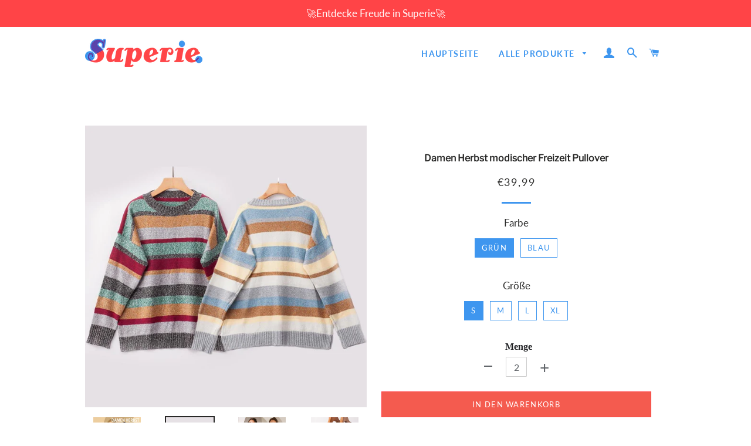

--- FILE ---
content_type: text/html; charset=utf-8
request_url: https://www.superie.de/products/damen-herbst-modischer-freizeit-pullover
body_size: 27581
content:
<!doctype html>
<html class="no-js" lang="de">
<head>

  <!-- Basic page needs ================================================== -->
  <meta charset="utf-8">
  <meta http-equiv="X-UA-Compatible" content="IE=edge,chrome=1">
  <meta name="google-site-verification" content="1HiAAcfF9y7rxnGY1wiZlyy4Zhl8rguSjhoZIJUVUME" />
  <meta name="google-site-verification" content="iqdWlo6VhS8AULVMtF6f9rUM9k07xpciKhP_4W-nwzU" />

  
    <link rel="shortcut icon" href="//www.superie.de/cdn/shop/files/icon_32x32.png?v=1622094795" type="image/png" />
  

  <!-- Title and description ================================================== -->
  <title>
  Damen Herbst modischer Freizeit Pullover &ndash; superie
  </title>

  
  <meta name="description" content="Damen Herbst Freizeit Pullover Modisch und bequem Der Pullover ist sehr geeignet für Herbst und Winter. Die Materien sind auch sehr sanft und wenn man den Pullover tragt, kann man sich sehr bequem fühlen. Der Pullover ist sehr warm und im Winter auch sehr geeignet. Das Design des Pullover ist auch sehr modisch. EIGENSC">
  



  <!-- Helpers ================================================== -->
  <!-- /snippets/social-meta-tags.liquid -->




<meta property="og:site_name" content="superie">
<meta property="og:url" content="https://www.superie.de/products/damen-herbst-modischer-freizeit-pullover">
<meta property="og:title" content="Damen Herbst modischer Freizeit Pullover">
<meta property="og:type" content="product">
<meta property="og:description" content="Damen Herbst Freizeit Pullover Modisch und bequem Der Pullover ist sehr geeignet für Herbst und Winter. Die Materien sind auch sehr sanft und wenn man den Pullover tragt, kann man sich sehr bequem fühlen. Der Pullover ist sehr warm und im Winter auch sehr geeignet. Das Design des Pullover ist auch sehr modisch. EIGENSC">

  <meta property="og:price:amount" content="39,99">
  <meta property="og:price:currency" content="EUR">

<meta property="og:image" content="http://www.superie.de/cdn/shop/products/1_11a9830e-46d7-4a53-ac84-4e27cf39637e_1200x1200.jpg?v=1622108067"><meta property="og:image" content="http://www.superie.de/cdn/shop/products/5_b0e559a0-8781-4000-bcfc-9c7b50c8f232_1200x1200.jpg?v=1622108067"><meta property="og:image" content="http://www.superie.de/cdn/shop/products/2_047dec62-b5b5-475c-9bd9-d40ba86bbc3d_1200x1200.jpg?v=1622108067">
<meta property="og:image:secure_url" content="https://www.superie.de/cdn/shop/products/1_11a9830e-46d7-4a53-ac84-4e27cf39637e_1200x1200.jpg?v=1622108067"><meta property="og:image:secure_url" content="https://www.superie.de/cdn/shop/products/5_b0e559a0-8781-4000-bcfc-9c7b50c8f232_1200x1200.jpg?v=1622108067"><meta property="og:image:secure_url" content="https://www.superie.de/cdn/shop/products/2_047dec62-b5b5-475c-9bd9-d40ba86bbc3d_1200x1200.jpg?v=1622108067">


<meta name="twitter:card" content="summary_large_image">
<meta name="twitter:title" content="Damen Herbst modischer Freizeit Pullover">
<meta name="twitter:description" content="Damen Herbst Freizeit Pullover Modisch und bequem Der Pullover ist sehr geeignet für Herbst und Winter. Die Materien sind auch sehr sanft und wenn man den Pullover tragt, kann man sich sehr bequem fühlen. Der Pullover ist sehr warm und im Winter auch sehr geeignet. Das Design des Pullover ist auch sehr modisch. EIGENSC">

  <link rel="canonical" href="https://www.superie.de/products/damen-herbst-modischer-freizeit-pullover">
<link rel="stylesheet" type="text/css" href="//cdn.jsdelivr.net/npm/slick-carousel@1.8.1/slick/slick.css"/> 
<!-- Add the slick-theme.css if you want default styling -->
<link rel="stylesheet" type="text/css" href="//cdn.jsdelivr.net/npm/slick-carousel@1.8.1/slick/slick-theme.css"/>
  <meta name="viewport" content="width=device-width,initial-scale=1,shrink-to-fit=no">
  <meta name="theme-color" content="#3e96ef">

  <!-- CSS ================================================== -->
  <link href="//www.superie.de/cdn/shop/t/3/assets/timber.scss.css?v=23028796188394027471759333247" rel="stylesheet" type="text/css" media="all" />
  <link href="//www.superie.de/cdn/shop/t/3/assets/theme.scss.css?v=125354678992914769901759333246" rel="stylesheet" type="text/css" media="all" />
    <link href="//www.superie.de/cdn/shop/t/3/assets/apps.css?v=42653792938951491971710394018" rel="stylesheet" type="text/css" media="all" />

  <!-- Sections ================================================== -->
  <script>
    window.theme = window.theme || {};
    theme.strings = {
      zoomClose: "Schließen (Esc)",
      zoomPrev: "Vorige (Linke Pfeiltaste)",
      zoomNext: "Nächste (Rechte Pfeiltaste)",
      moneyFormat: "€{{amount_with_comma_separator}}",
      addressError: "Kann die Adresse nicht finden",
      addressNoResults: "Keine Ergebnisse für diese Adresse",
      addressQueryLimit: "Sie haben die Google- API-Nutzungsgrenze überschritten. Betrachten wir zu einem \u003ca href=\"https:\/\/developers.google.com\/maps\/premium\/usage-limits\"\u003ePremium-Paket\u003c\/a\u003e zu aktualisieren.",
      authError: "Es gab ein Problem bei der Authentifizierung Ihres Google Maps-Kontos.",
      cartEmpty: "Ihr Warenkorb ist im Moment leer.",
      cartCookie: "Aktivieren Sie Cookies, um den Warenkorb benutzen zu können",
      cartSavings: "Sie sparen [savings]"
    };
    theme.settings = {
      cartType: "page",
      gridType: "collage"
    };
  </script>

  <script src="//www.superie.de/cdn/shop/t/3/assets/jquery-2.2.3.min.js?v=58211863146907186831710394018" type="text/javascript"></script>

  <script src="//www.superie.de/cdn/shop/t/3/assets/lazysizes.min.js?v=155223123402716617051710394018" async="async"></script>

  <script src="//www.superie.de/cdn/shop/t/3/assets/theme.js?v=36059313802378326401710394018" defer="defer"></script>

  <!-- Header hook for plugins ================================================== -->
  <script>window.performance && window.performance.mark && window.performance.mark('shopify.content_for_header.start');</script><meta id="shopify-digital-wallet" name="shopify-digital-wallet" content="/57230590144/digital_wallets/dialog">
<meta name="shopify-checkout-api-token" content="469aaa097039ebb2000fcfe0da178123">
<meta id="in-context-paypal-metadata" data-shop-id="57230590144" data-venmo-supported="false" data-environment="production" data-locale="de_DE" data-paypal-v4="true" data-currency="EUR">
<link rel="alternate" type="application/json+oembed" href="https://www.superie.de/products/damen-herbst-modischer-freizeit-pullover.oembed">
<script async="async" src="/checkouts/internal/preloads.js?locale=de-DE"></script>
<script id="shopify-features" type="application/json">{"accessToken":"469aaa097039ebb2000fcfe0da178123","betas":["rich-media-storefront-analytics"],"domain":"www.superie.de","predictiveSearch":true,"shopId":57230590144,"locale":"de"}</script>
<script>var Shopify = Shopify || {};
Shopify.shop = "superie-de.myshopify.com";
Shopify.locale = "de";
Shopify.currency = {"active":"EUR","rate":"1.0"};
Shopify.country = "DE";
Shopify.theme = {"name":"去掉复购-Paypal","id":134678479040,"schema_name":"Brooklyn","schema_version":"15.2.0","theme_store_id":null,"role":"main"};
Shopify.theme.handle = "null";
Shopify.theme.style = {"id":null,"handle":null};
Shopify.cdnHost = "www.superie.de/cdn";
Shopify.routes = Shopify.routes || {};
Shopify.routes.root = "/";</script>
<script type="module">!function(o){(o.Shopify=o.Shopify||{}).modules=!0}(window);</script>
<script>!function(o){function n(){var o=[];function n(){o.push(Array.prototype.slice.apply(arguments))}return n.q=o,n}var t=o.Shopify=o.Shopify||{};t.loadFeatures=n(),t.autoloadFeatures=n()}(window);</script>
<script id="shop-js-analytics" type="application/json">{"pageType":"product"}</script>
<script defer="defer" async type="module" src="//www.superie.de/cdn/shopifycloud/shop-js/modules/v2/client.init-shop-cart-sync_e98Ab_XN.de.esm.js"></script>
<script defer="defer" async type="module" src="//www.superie.de/cdn/shopifycloud/shop-js/modules/v2/chunk.common_Pcw9EP95.esm.js"></script>
<script defer="defer" async type="module" src="//www.superie.de/cdn/shopifycloud/shop-js/modules/v2/chunk.modal_CzmY4ZhL.esm.js"></script>
<script type="module">
  await import("//www.superie.de/cdn/shopifycloud/shop-js/modules/v2/client.init-shop-cart-sync_e98Ab_XN.de.esm.js");
await import("//www.superie.de/cdn/shopifycloud/shop-js/modules/v2/chunk.common_Pcw9EP95.esm.js");
await import("//www.superie.de/cdn/shopifycloud/shop-js/modules/v2/chunk.modal_CzmY4ZhL.esm.js");

  window.Shopify.SignInWithShop?.initShopCartSync?.({"fedCMEnabled":true,"windoidEnabled":true});

</script>
<script>(function() {
  var isLoaded = false;
  function asyncLoad() {
    if (isLoaded) return;
    isLoaded = true;
    var urls = ["https:\/\/trackifyx.redretarget.com\/pull\/lazy.js?shop=superie-de.myshopify.com","https:\/\/loox.io\/widget\/qYcL5crISL\/loox.1725933927479.js?shop=superie-de.myshopify.com","https:\/\/mds.oceanpayment.com\/assets\/shopifylogo\/visa,mastercard,maestro,jcb,american_express,diners_club,discover,klarna.js?shop=superie-de.myshopify.com"];
    for (var i = 0; i < urls.length; i++) {
      var s = document.createElement('script');
      s.type = 'text/javascript';
      s.async = true;
      s.src = urls[i];
      var x = document.getElementsByTagName('script')[0];
      x.parentNode.insertBefore(s, x);
    }
  };
  if(window.attachEvent) {
    window.attachEvent('onload', asyncLoad);
  } else {
    window.addEventListener('load', asyncLoad, false);
  }
})();</script>
<script id="__st">var __st={"a":57230590144,"offset":-14400,"reqid":"001ab847-74a2-4ce3-b0d4-6cdc5a661d21-1769163532","pageurl":"www.superie.de\/products\/damen-herbst-modischer-freizeit-pullover","u":"4588ead98185","p":"product","rtyp":"product","rid":6687309562048};</script>
<script>window.ShopifyPaypalV4VisibilityTracking = true;</script>
<script id="captcha-bootstrap">!function(){'use strict';const t='contact',e='account',n='new_comment',o=[[t,t],['blogs',n],['comments',n],[t,'customer']],c=[[e,'customer_login'],[e,'guest_login'],[e,'recover_customer_password'],[e,'create_customer']],r=t=>t.map((([t,e])=>`form[action*='/${t}']:not([data-nocaptcha='true']) input[name='form_type'][value='${e}']`)).join(','),a=t=>()=>t?[...document.querySelectorAll(t)].map((t=>t.form)):[];function s(){const t=[...o],e=r(t);return a(e)}const i='password',u='form_key',d=['recaptcha-v3-token','g-recaptcha-response','h-captcha-response',i],f=()=>{try{return window.sessionStorage}catch{return}},m='__shopify_v',_=t=>t.elements[u];function p(t,e,n=!1){try{const o=window.sessionStorage,c=JSON.parse(o.getItem(e)),{data:r}=function(t){const{data:e,action:n}=t;return t[m]||n?{data:e,action:n}:{data:t,action:n}}(c);for(const[e,n]of Object.entries(r))t.elements[e]&&(t.elements[e].value=n);n&&o.removeItem(e)}catch(o){console.error('form repopulation failed',{error:o})}}const l='form_type',E='cptcha';function T(t){t.dataset[E]=!0}const w=window,h=w.document,L='Shopify',v='ce_forms',y='captcha';let A=!1;((t,e)=>{const n=(g='f06e6c50-85a8-45c8-87d0-21a2b65856fe',I='https://cdn.shopify.com/shopifycloud/storefront-forms-hcaptcha/ce_storefront_forms_captcha_hcaptcha.v1.5.2.iife.js',D={infoText:'Durch hCaptcha geschützt',privacyText:'Datenschutz',termsText:'Allgemeine Geschäftsbedingungen'},(t,e,n)=>{const o=w[L][v],c=o.bindForm;if(c)return c(t,g,e,D).then(n);var r;o.q.push([[t,g,e,D],n]),r=I,A||(h.body.append(Object.assign(h.createElement('script'),{id:'captcha-provider',async:!0,src:r})),A=!0)});var g,I,D;w[L]=w[L]||{},w[L][v]=w[L][v]||{},w[L][v].q=[],w[L][y]=w[L][y]||{},w[L][y].protect=function(t,e){n(t,void 0,e),T(t)},Object.freeze(w[L][y]),function(t,e,n,w,h,L){const[v,y,A,g]=function(t,e,n){const i=e?o:[],u=t?c:[],d=[...i,...u],f=r(d),m=r(i),_=r(d.filter((([t,e])=>n.includes(e))));return[a(f),a(m),a(_),s()]}(w,h,L),I=t=>{const e=t.target;return e instanceof HTMLFormElement?e:e&&e.form},D=t=>v().includes(t);t.addEventListener('submit',(t=>{const e=I(t);if(!e)return;const n=D(e)&&!e.dataset.hcaptchaBound&&!e.dataset.recaptchaBound,o=_(e),c=g().includes(e)&&(!o||!o.value);(n||c)&&t.preventDefault(),c&&!n&&(function(t){try{if(!f())return;!function(t){const e=f();if(!e)return;const n=_(t);if(!n)return;const o=n.value;o&&e.removeItem(o)}(t);const e=Array.from(Array(32),(()=>Math.random().toString(36)[2])).join('');!function(t,e){_(t)||t.append(Object.assign(document.createElement('input'),{type:'hidden',name:u})),t.elements[u].value=e}(t,e),function(t,e){const n=f();if(!n)return;const o=[...t.querySelectorAll(`input[type='${i}']`)].map((({name:t})=>t)),c=[...d,...o],r={};for(const[a,s]of new FormData(t).entries())c.includes(a)||(r[a]=s);n.setItem(e,JSON.stringify({[m]:1,action:t.action,data:r}))}(t,e)}catch(e){console.error('failed to persist form',e)}}(e),e.submit())}));const S=(t,e)=>{t&&!t.dataset[E]&&(n(t,e.some((e=>e===t))),T(t))};for(const o of['focusin','change'])t.addEventListener(o,(t=>{const e=I(t);D(e)&&S(e,y())}));const B=e.get('form_key'),M=e.get(l),P=B&&M;t.addEventListener('DOMContentLoaded',(()=>{const t=y();if(P)for(const e of t)e.elements[l].value===M&&p(e,B);[...new Set([...A(),...v().filter((t=>'true'===t.dataset.shopifyCaptcha))])].forEach((e=>S(e,t)))}))}(h,new URLSearchParams(w.location.search),n,t,e,['guest_login'])})(!0,!0)}();</script>
<script integrity="sha256-4kQ18oKyAcykRKYeNunJcIwy7WH5gtpwJnB7kiuLZ1E=" data-source-attribution="shopify.loadfeatures" defer="defer" src="//www.superie.de/cdn/shopifycloud/storefront/assets/storefront/load_feature-a0a9edcb.js" crossorigin="anonymous"></script>
<script data-source-attribution="shopify.dynamic_checkout.dynamic.init">var Shopify=Shopify||{};Shopify.PaymentButton=Shopify.PaymentButton||{isStorefrontPortableWallets:!0,init:function(){window.Shopify.PaymentButton.init=function(){};var t=document.createElement("script");t.src="https://www.superie.de/cdn/shopifycloud/portable-wallets/latest/portable-wallets.de.js",t.type="module",document.head.appendChild(t)}};
</script>
<script data-source-attribution="shopify.dynamic_checkout.buyer_consent">
  function portableWalletsHideBuyerConsent(e){var t=document.getElementById("shopify-buyer-consent"),n=document.getElementById("shopify-subscription-policy-button");t&&n&&(t.classList.add("hidden"),t.setAttribute("aria-hidden","true"),n.removeEventListener("click",e))}function portableWalletsShowBuyerConsent(e){var t=document.getElementById("shopify-buyer-consent"),n=document.getElementById("shopify-subscription-policy-button");t&&n&&(t.classList.remove("hidden"),t.removeAttribute("aria-hidden"),n.addEventListener("click",e))}window.Shopify?.PaymentButton&&(window.Shopify.PaymentButton.hideBuyerConsent=portableWalletsHideBuyerConsent,window.Shopify.PaymentButton.showBuyerConsent=portableWalletsShowBuyerConsent);
</script>
<script>
  function portableWalletsCleanup(e){e&&e.src&&console.error("Failed to load portable wallets script "+e.src);var t=document.querySelectorAll("shopify-accelerated-checkout .shopify-payment-button__skeleton, shopify-accelerated-checkout-cart .wallet-cart-button__skeleton"),e=document.getElementById("shopify-buyer-consent");for(let e=0;e<t.length;e++)t[e].remove();e&&e.remove()}function portableWalletsNotLoadedAsModule(e){e instanceof ErrorEvent&&"string"==typeof e.message&&e.message.includes("import.meta")&&"string"==typeof e.filename&&e.filename.includes("portable-wallets")&&(window.removeEventListener("error",portableWalletsNotLoadedAsModule),window.Shopify.PaymentButton.failedToLoad=e,"loading"===document.readyState?document.addEventListener("DOMContentLoaded",window.Shopify.PaymentButton.init):window.Shopify.PaymentButton.init())}window.addEventListener("error",portableWalletsNotLoadedAsModule);
</script>

<script type="module" src="https://www.superie.de/cdn/shopifycloud/portable-wallets/latest/portable-wallets.de.js" onError="portableWalletsCleanup(this)" crossorigin="anonymous"></script>
<script nomodule>
  document.addEventListener("DOMContentLoaded", portableWalletsCleanup);
</script>

<link id="shopify-accelerated-checkout-styles" rel="stylesheet" media="screen" href="https://www.superie.de/cdn/shopifycloud/portable-wallets/latest/accelerated-checkout-backwards-compat.css" crossorigin="anonymous">
<style id="shopify-accelerated-checkout-cart">
        #shopify-buyer-consent {
  margin-top: 1em;
  display: inline-block;
  width: 100%;
}

#shopify-buyer-consent.hidden {
  display: none;
}

#shopify-subscription-policy-button {
  background: none;
  border: none;
  padding: 0;
  text-decoration: underline;
  font-size: inherit;
  cursor: pointer;
}

#shopify-subscription-policy-button::before {
  box-shadow: none;
}

      </style>

<script>window.performance && window.performance.mark && window.performance.mark('shopify.content_for_header.end');</script>
 <script src="//www.superie.de/cdn/shop/t/3/assets/saker.js?v=176598517740557200571710394018" type="text/javascript"></script>
  <script src="//www.superie.de/cdn/shop/t/3/assets/modernizr.min.js?v=21391054748206432451710394018" type="text/javascript"></script>

  
  
  
<!-- Global site tag (gtag.js) - Google Ads: 679477774 -->
<script async src="https://www.googletagmanager.com/gtag/js?id=AW-679477774"></script>
<script>
  window.dataLayer = window.dataLayer || [];
  function gtag(){dataLayer.push(arguments);}
  gtag('js', new Date());

  gtag('config', 'AW-679477774');
</script>
  
<!-- Google Tag Manager -->
<script>(function(w,d,s,l,i){w[l]=w[l]||[];w[l].push({'gtm.start':
new Date().getTime(),event:'gtm.js'});var f=d.getElementsByTagName(s)[0],
j=d.createElement(s),dl=l!='dataLayer'?'&l='+l:'';j.async=true;j.src=
'https://www.googletagmanager.com/gtm.js?id='+i+dl;f.parentNode.insertBefore(j,f);
})(window,document,'script','dataLayer','GTM-N9CTPCV3');</script>
<!-- End Google Tag Manager -->
  
  


  <!-- RedRetarget App Hook start -->
<link rel="dns-prefetch" href="https://trackifyx.redretarget.com">


<!-- HOOK JS-->

<meta name="tfx:tags" content=" sweater,  women, ">
<meta name="tfx:collections" content="All Products, Kleidungen & Accessoires, Standard Rabatt, Tops, ">







<script id="tfx-cart">
    
    window.tfxCart = {"note":null,"attributes":{},"original_total_price":0,"total_price":0,"total_discount":0,"total_weight":0.0,"item_count":0,"items":[],"requires_shipping":false,"currency":"EUR","items_subtotal_price":0,"cart_level_discount_applications":[],"checkout_charge_amount":0}
</script>



<script id="tfx-product">
    
    window.tfxProduct = {"id":6687309562048,"title":"Damen Herbst modischer Freizeit Pullover","handle":"damen-herbst-modischer-freizeit-pullover","description":"\u003ch3 style=\"text-align: center;\"\u003e\u003cspan style=\"color: #000000;\"\u003eDamen Herbst Freizeit Pullover\u003c\/span\u003e\u003c\/h3\u003e\n\u003ch3 style=\"text-align: center;\"\u003e\u003cstrong\u003eModisch und bequem\u003c\/strong\u003e\u003c\/h3\u003e\n\u003cp\u003e\u003cstrong\u003eDer Pullover ist sehr geeignet für Herbst und Winter. Die Materien sind auch sehr sanft und wenn man den Pullover tragt, kann man sich sehr bequem fühlen. Der Pullover ist sehr warm und im Winter auch sehr geeignet. Das Design des Pullover ist auch sehr modisch.\u003c\/strong\u003e\u003c\/p\u003e\n\u003ch3 style=\"text-align: left;\"\u003e\u003cspan style=\"color: #ff9900;\"\u003eEIGENSCHAFTEN: \u003c\/span\u003e\u003c\/h3\u003e\n\u003cul\u003e\n\u003cli\u003e\u003cspan style=\"color: #000000;\"\u003e\u003cstrong\u003eSanft:\u003c\/strong\u003e Der Pullover ist sehr sanft und die Materien des Pullover sind auch sanft. Wenn man den Pullover tragt, kann man sich sehr bequem fühlen.\u003c\/span\u003e\u003c\/li\u003e\n\u003cli\u003e\u003cspan style=\"color: #000000;\"\u003e\u003cstrong\u003eWarm:\u003c\/strong\u003e Der Pullover ist auch sehr warm und geeignet für den Winter, Herbst, Frühling. \u003c\/span\u003e\u003c\/li\u003e\n\u003cli\u003e\u003cspan style=\"color: #000000;\"\u003e\u003cstrong\u003eModisch:\u003c\/strong\u003e Das Design ist sehr modisch und benutzt zwei verschiedene Farben. Das ist sehr modisch und hübsch. \u003c\/span\u003e\u003c\/li\u003e\n\u003c\/ul\u003e\n\u003ch3\u003e\u003cspan style=\"color: #ff9900;\"\u003e\u003cstrong\u003eSPEZIFIKATIONEN: \u003c\/strong\u003e\u003c\/span\u003e\u003c\/h3\u003e\n\u003cul\u003e\n\u003cli\u003e\u003cspan style=\"color: #000000;\"\u003e\u003cstrong\u003eFarbe:\u003c\/strong\u003e Grün, Blau\u003c\/span\u003e\u003c\/li\u003e\n\u003cli\u003e\u003cspan style=\"color: #000000;\"\u003e\u003cstrong\u003eGewicht: \u003c\/strong\u003e400G\u003c\/span\u003e\u003c\/li\u003e\n\u003cli\u003e\u003cspan style=\"color: #000000;\"\u003e\u003cstrong\u003eJahreszeit: \u003c\/strong\u003eFrühling, Herbst, Winter\u003c\/span\u003e\u003c\/li\u003e\n\u003cli\u003e\u003cspan style=\"color: #000000;\"\u003e\u003cstrong\u003eStil:\u003c\/strong\u003e Freizeit und Alltagsleben\u003c\/span\u003e\u003c\/li\u003e\n\u003cli\u003e\u003cspan style=\"color: #000000;\"\u003e\u003cstrong\u003eGeschlecht: \u003c\/strong\u003eDamen\u003c\/span\u003e\u003c\/li\u003e\n\u003cli\u003e\u003cspan style=\"color: #e06666;\"\u003e\u003cem\u003e\u003cstrong\u003ePaket: 1* ein Damen Pullover\u003c\/strong\u003e\u003c\/em\u003e\u003c\/span\u003e\u003c\/li\u003e\n\u003cli\u003e\u003cspan style=\"color: #000000;\"\u003e\u003cstrong\u003eGröße: \u003cimg src=\"\/\/cdn.shopify.com\/s\/files\/1\/0249\/5342\/1912\/files\/2581503f97e7fa30bc2ee9f0fb15852f_large.jpg?v=1567061704\" alt=\"\"\u003e\u003c\/strong\u003e\u003c\/span\u003e\u003c\/li\u003e\n\u003c\/ul\u003e","published_at":"2021-05-27T05:34:19-04:00","created_at":"2021-05-27T05:34:27-04:00","vendor":"WOWWAHL","type":"Sweater","tags":["sweater","women"],"price":3999,"price_min":3999,"price_max":3999,"available":true,"price_varies":false,"compare_at_price":0,"compare_at_price_min":0,"compare_at_price_max":0,"compare_at_price_varies":false,"variants":[{"id":39869038821568,"title":"Grün \/ S","option1":"Grün","option2":"S","option3":null,"sku":"SW059-04-S","requires_shipping":true,"taxable":false,"featured_image":{"id":29109892972736,"product_id":6687309562048,"position":2,"created_at":"2021-05-27T05:34:27-04:00","updated_at":"2021-05-27T05:34:27-04:00","alt":null,"width":1000,"height":1000,"src":"\/\/www.superie.de\/cdn\/shop\/products\/5_b0e559a0-8781-4000-bcfc-9c7b50c8f232.jpg?v=1622108067","variant_ids":[39869038821568,39869038854336,39869038887104,39869038919872,39869038952640,39869038985408,39869039018176,39869039050944]},"available":true,"name":"Damen Herbst modischer Freizeit Pullover - Grün \/ S","public_title":"Grün \/ S","options":["Grün","S"],"price":3999,"weight":0,"compare_at_price":0,"inventory_management":null,"barcode":null,"featured_media":{"alt":null,"id":21366177595584,"position":2,"preview_image":{"aspect_ratio":1.0,"height":1000,"width":1000,"src":"\/\/www.superie.de\/cdn\/shop\/products\/5_b0e559a0-8781-4000-bcfc-9c7b50c8f232.jpg?v=1622108067"}},"requires_selling_plan":false,"selling_plan_allocations":[]},{"id":39869038854336,"title":"Grün \/ M","option1":"Grün","option2":"M","option3":null,"sku":"SW059-04-M","requires_shipping":true,"taxable":false,"featured_image":{"id":29109892972736,"product_id":6687309562048,"position":2,"created_at":"2021-05-27T05:34:27-04:00","updated_at":"2021-05-27T05:34:27-04:00","alt":null,"width":1000,"height":1000,"src":"\/\/www.superie.de\/cdn\/shop\/products\/5_b0e559a0-8781-4000-bcfc-9c7b50c8f232.jpg?v=1622108067","variant_ids":[39869038821568,39869038854336,39869038887104,39869038919872,39869038952640,39869038985408,39869039018176,39869039050944]},"available":true,"name":"Damen Herbst modischer Freizeit Pullover - Grün \/ M","public_title":"Grün \/ M","options":["Grün","M"],"price":3999,"weight":0,"compare_at_price":0,"inventory_management":null,"barcode":null,"featured_media":{"alt":null,"id":21366177595584,"position":2,"preview_image":{"aspect_ratio":1.0,"height":1000,"width":1000,"src":"\/\/www.superie.de\/cdn\/shop\/products\/5_b0e559a0-8781-4000-bcfc-9c7b50c8f232.jpg?v=1622108067"}},"requires_selling_plan":false,"selling_plan_allocations":[]},{"id":39869038887104,"title":"Grün \/ L","option1":"Grün","option2":"L","option3":null,"sku":"SW059-04-L","requires_shipping":true,"taxable":false,"featured_image":{"id":29109892972736,"product_id":6687309562048,"position":2,"created_at":"2021-05-27T05:34:27-04:00","updated_at":"2021-05-27T05:34:27-04:00","alt":null,"width":1000,"height":1000,"src":"\/\/www.superie.de\/cdn\/shop\/products\/5_b0e559a0-8781-4000-bcfc-9c7b50c8f232.jpg?v=1622108067","variant_ids":[39869038821568,39869038854336,39869038887104,39869038919872,39869038952640,39869038985408,39869039018176,39869039050944]},"available":true,"name":"Damen Herbst modischer Freizeit Pullover - Grün \/ L","public_title":"Grün \/ L","options":["Grün","L"],"price":3999,"weight":0,"compare_at_price":0,"inventory_management":null,"barcode":null,"featured_media":{"alt":null,"id":21366177595584,"position":2,"preview_image":{"aspect_ratio":1.0,"height":1000,"width":1000,"src":"\/\/www.superie.de\/cdn\/shop\/products\/5_b0e559a0-8781-4000-bcfc-9c7b50c8f232.jpg?v=1622108067"}},"requires_selling_plan":false,"selling_plan_allocations":[]},{"id":39869038919872,"title":"Grün \/ XL","option1":"Grün","option2":"XL","option3":null,"sku":"SW059-04-X","requires_shipping":true,"taxable":false,"featured_image":{"id":29109892972736,"product_id":6687309562048,"position":2,"created_at":"2021-05-27T05:34:27-04:00","updated_at":"2021-05-27T05:34:27-04:00","alt":null,"width":1000,"height":1000,"src":"\/\/www.superie.de\/cdn\/shop\/products\/5_b0e559a0-8781-4000-bcfc-9c7b50c8f232.jpg?v=1622108067","variant_ids":[39869038821568,39869038854336,39869038887104,39869038919872,39869038952640,39869038985408,39869039018176,39869039050944]},"available":true,"name":"Damen Herbst modischer Freizeit Pullover - Grün \/ XL","public_title":"Grün \/ XL","options":["Grün","XL"],"price":3999,"weight":0,"compare_at_price":0,"inventory_management":null,"barcode":null,"featured_media":{"alt":null,"id":21366177595584,"position":2,"preview_image":{"aspect_ratio":1.0,"height":1000,"width":1000,"src":"\/\/www.superie.de\/cdn\/shop\/products\/5_b0e559a0-8781-4000-bcfc-9c7b50c8f232.jpg?v=1622108067"}},"requires_selling_plan":false,"selling_plan_allocations":[]},{"id":39869038952640,"title":"Blau \/ S","option1":"Blau","option2":"S","option3":null,"sku":"SW059-08-S","requires_shipping":true,"taxable":false,"featured_image":{"id":29109892972736,"product_id":6687309562048,"position":2,"created_at":"2021-05-27T05:34:27-04:00","updated_at":"2021-05-27T05:34:27-04:00","alt":null,"width":1000,"height":1000,"src":"\/\/www.superie.de\/cdn\/shop\/products\/5_b0e559a0-8781-4000-bcfc-9c7b50c8f232.jpg?v=1622108067","variant_ids":[39869038821568,39869038854336,39869038887104,39869038919872,39869038952640,39869038985408,39869039018176,39869039050944]},"available":true,"name":"Damen Herbst modischer Freizeit Pullover - Blau \/ S","public_title":"Blau \/ S","options":["Blau","S"],"price":3999,"weight":0,"compare_at_price":0,"inventory_management":null,"barcode":null,"featured_media":{"alt":null,"id":21366177595584,"position":2,"preview_image":{"aspect_ratio":1.0,"height":1000,"width":1000,"src":"\/\/www.superie.de\/cdn\/shop\/products\/5_b0e559a0-8781-4000-bcfc-9c7b50c8f232.jpg?v=1622108067"}},"requires_selling_plan":false,"selling_plan_allocations":[]},{"id":39869038985408,"title":"Blau \/ M","option1":"Blau","option2":"M","option3":null,"sku":"SW059-08-M","requires_shipping":true,"taxable":false,"featured_image":{"id":29109892972736,"product_id":6687309562048,"position":2,"created_at":"2021-05-27T05:34:27-04:00","updated_at":"2021-05-27T05:34:27-04:00","alt":null,"width":1000,"height":1000,"src":"\/\/www.superie.de\/cdn\/shop\/products\/5_b0e559a0-8781-4000-bcfc-9c7b50c8f232.jpg?v=1622108067","variant_ids":[39869038821568,39869038854336,39869038887104,39869038919872,39869038952640,39869038985408,39869039018176,39869039050944]},"available":true,"name":"Damen Herbst modischer Freizeit Pullover - Blau \/ M","public_title":"Blau \/ M","options":["Blau","M"],"price":3999,"weight":0,"compare_at_price":0,"inventory_management":null,"barcode":null,"featured_media":{"alt":null,"id":21366177595584,"position":2,"preview_image":{"aspect_ratio":1.0,"height":1000,"width":1000,"src":"\/\/www.superie.de\/cdn\/shop\/products\/5_b0e559a0-8781-4000-bcfc-9c7b50c8f232.jpg?v=1622108067"}},"requires_selling_plan":false,"selling_plan_allocations":[]},{"id":39869039018176,"title":"Blau \/ L","option1":"Blau","option2":"L","option3":null,"sku":"SW059-08-L","requires_shipping":true,"taxable":false,"featured_image":{"id":29109892972736,"product_id":6687309562048,"position":2,"created_at":"2021-05-27T05:34:27-04:00","updated_at":"2021-05-27T05:34:27-04:00","alt":null,"width":1000,"height":1000,"src":"\/\/www.superie.de\/cdn\/shop\/products\/5_b0e559a0-8781-4000-bcfc-9c7b50c8f232.jpg?v=1622108067","variant_ids":[39869038821568,39869038854336,39869038887104,39869038919872,39869038952640,39869038985408,39869039018176,39869039050944]},"available":true,"name":"Damen Herbst modischer Freizeit Pullover - Blau \/ L","public_title":"Blau \/ L","options":["Blau","L"],"price":3999,"weight":0,"compare_at_price":0,"inventory_management":null,"barcode":null,"featured_media":{"alt":null,"id":21366177595584,"position":2,"preview_image":{"aspect_ratio":1.0,"height":1000,"width":1000,"src":"\/\/www.superie.de\/cdn\/shop\/products\/5_b0e559a0-8781-4000-bcfc-9c7b50c8f232.jpg?v=1622108067"}},"requires_selling_plan":false,"selling_plan_allocations":[]},{"id":39869039050944,"title":"Blau \/ XL","option1":"Blau","option2":"XL","option3":null,"sku":"SW059-08-X","requires_shipping":true,"taxable":false,"featured_image":{"id":29109892972736,"product_id":6687309562048,"position":2,"created_at":"2021-05-27T05:34:27-04:00","updated_at":"2021-05-27T05:34:27-04:00","alt":null,"width":1000,"height":1000,"src":"\/\/www.superie.de\/cdn\/shop\/products\/5_b0e559a0-8781-4000-bcfc-9c7b50c8f232.jpg?v=1622108067","variant_ids":[39869038821568,39869038854336,39869038887104,39869038919872,39869038952640,39869038985408,39869039018176,39869039050944]},"available":true,"name":"Damen Herbst modischer Freizeit Pullover - Blau \/ XL","public_title":"Blau \/ XL","options":["Blau","XL"],"price":3999,"weight":0,"compare_at_price":0,"inventory_management":null,"barcode":null,"featured_media":{"alt":null,"id":21366177595584,"position":2,"preview_image":{"aspect_ratio":1.0,"height":1000,"width":1000,"src":"\/\/www.superie.de\/cdn\/shop\/products\/5_b0e559a0-8781-4000-bcfc-9c7b50c8f232.jpg?v=1622108067"}},"requires_selling_plan":false,"selling_plan_allocations":[]}],"images":["\/\/www.superie.de\/cdn\/shop\/products\/1_11a9830e-46d7-4a53-ac84-4e27cf39637e.jpg?v=1622108067","\/\/www.superie.de\/cdn\/shop\/products\/5_b0e559a0-8781-4000-bcfc-9c7b50c8f232.jpg?v=1622108067","\/\/www.superie.de\/cdn\/shop\/products\/2_047dec62-b5b5-475c-9bd9-d40ba86bbc3d.jpg?v=1622108067","\/\/www.superie.de\/cdn\/shop\/products\/4_e1dde5dc-e530-4cd8-a407-f2df8d687e92.jpg?v=1622108067","\/\/www.superie.de\/cdn\/shop\/products\/3_5d6d118f-8d77-4e5d-a674-b7f9186595a3.jpg?v=1622108067","\/\/www.superie.de\/cdn\/shop\/products\/6_93a444de-6fd4-4d02-a5bf-c982dfad1e22.jpg?v=1622108067","\/\/www.superie.de\/cdn\/shop\/products\/7_4ddfe252-ae99-436e-ae4b-9f77f3328ece.jpg?v=1622108067","\/\/www.superie.de\/cdn\/shop\/products\/8_bf2fb860-2851-498f-869e-d890f43f52f0.jpg?v=1622108067"],"featured_image":"\/\/www.superie.de\/cdn\/shop\/products\/1_11a9830e-46d7-4a53-ac84-4e27cf39637e.jpg?v=1622108067","options":["Farbe","Größe"],"media":[{"alt":null,"id":21366177562816,"position":1,"preview_image":{"aspect_ratio":1.0,"height":1000,"width":1000,"src":"\/\/www.superie.de\/cdn\/shop\/products\/1_11a9830e-46d7-4a53-ac84-4e27cf39637e.jpg?v=1622108067"},"aspect_ratio":1.0,"height":1000,"media_type":"image","src":"\/\/www.superie.de\/cdn\/shop\/products\/1_11a9830e-46d7-4a53-ac84-4e27cf39637e.jpg?v=1622108067","width":1000},{"alt":null,"id":21366177595584,"position":2,"preview_image":{"aspect_ratio":1.0,"height":1000,"width":1000,"src":"\/\/www.superie.de\/cdn\/shop\/products\/5_b0e559a0-8781-4000-bcfc-9c7b50c8f232.jpg?v=1622108067"},"aspect_ratio":1.0,"height":1000,"media_type":"image","src":"\/\/www.superie.de\/cdn\/shop\/products\/5_b0e559a0-8781-4000-bcfc-9c7b50c8f232.jpg?v=1622108067","width":1000},{"alt":null,"id":21366177628352,"position":3,"preview_image":{"aspect_ratio":1.0,"height":1000,"width":1000,"src":"\/\/www.superie.de\/cdn\/shop\/products\/2_047dec62-b5b5-475c-9bd9-d40ba86bbc3d.jpg?v=1622108067"},"aspect_ratio":1.0,"height":1000,"media_type":"image","src":"\/\/www.superie.de\/cdn\/shop\/products\/2_047dec62-b5b5-475c-9bd9-d40ba86bbc3d.jpg?v=1622108067","width":1000},{"alt":null,"id":21366177661120,"position":4,"preview_image":{"aspect_ratio":1.0,"height":1000,"width":1000,"src":"\/\/www.superie.de\/cdn\/shop\/products\/4_e1dde5dc-e530-4cd8-a407-f2df8d687e92.jpg?v=1622108067"},"aspect_ratio":1.0,"height":1000,"media_type":"image","src":"\/\/www.superie.de\/cdn\/shop\/products\/4_e1dde5dc-e530-4cd8-a407-f2df8d687e92.jpg?v=1622108067","width":1000},{"alt":null,"id":21366177693888,"position":5,"preview_image":{"aspect_ratio":1.0,"height":1000,"width":1000,"src":"\/\/www.superie.de\/cdn\/shop\/products\/3_5d6d118f-8d77-4e5d-a674-b7f9186595a3.jpg?v=1622108067"},"aspect_ratio":1.0,"height":1000,"media_type":"image","src":"\/\/www.superie.de\/cdn\/shop\/products\/3_5d6d118f-8d77-4e5d-a674-b7f9186595a3.jpg?v=1622108067","width":1000},{"alt":null,"id":21366177759424,"position":6,"preview_image":{"aspect_ratio":1.0,"height":1000,"width":1000,"src":"\/\/www.superie.de\/cdn\/shop\/products\/6_93a444de-6fd4-4d02-a5bf-c982dfad1e22.jpg?v=1622108067"},"aspect_ratio":1.0,"height":1000,"media_type":"image","src":"\/\/www.superie.de\/cdn\/shop\/products\/6_93a444de-6fd4-4d02-a5bf-c982dfad1e22.jpg?v=1622108067","width":1000},{"alt":null,"id":21366177824960,"position":7,"preview_image":{"aspect_ratio":1.0,"height":1000,"width":1000,"src":"\/\/www.superie.de\/cdn\/shop\/products\/7_4ddfe252-ae99-436e-ae4b-9f77f3328ece.jpg?v=1622108067"},"aspect_ratio":1.0,"height":1000,"media_type":"image","src":"\/\/www.superie.de\/cdn\/shop\/products\/7_4ddfe252-ae99-436e-ae4b-9f77f3328ece.jpg?v=1622108067","width":1000},{"alt":null,"id":21366177890496,"position":8,"preview_image":{"aspect_ratio":1.0,"height":1000,"width":1000,"src":"\/\/www.superie.de\/cdn\/shop\/products\/8_bf2fb860-2851-498f-869e-d890f43f52f0.jpg?v=1622108067"},"aspect_ratio":1.0,"height":1000,"media_type":"image","src":"\/\/www.superie.de\/cdn\/shop\/products\/8_bf2fb860-2851-498f-869e-d890f43f52f0.jpg?v=1622108067","width":1000}],"requires_selling_plan":false,"selling_plan_groups":[],"content":"\u003ch3 style=\"text-align: center;\"\u003e\u003cspan style=\"color: #000000;\"\u003eDamen Herbst Freizeit Pullover\u003c\/span\u003e\u003c\/h3\u003e\n\u003ch3 style=\"text-align: center;\"\u003e\u003cstrong\u003eModisch und bequem\u003c\/strong\u003e\u003c\/h3\u003e\n\u003cp\u003e\u003cstrong\u003eDer Pullover ist sehr geeignet für Herbst und Winter. Die Materien sind auch sehr sanft und wenn man den Pullover tragt, kann man sich sehr bequem fühlen. Der Pullover ist sehr warm und im Winter auch sehr geeignet. Das Design des Pullover ist auch sehr modisch.\u003c\/strong\u003e\u003c\/p\u003e\n\u003ch3 style=\"text-align: left;\"\u003e\u003cspan style=\"color: #ff9900;\"\u003eEIGENSCHAFTEN: \u003c\/span\u003e\u003c\/h3\u003e\n\u003cul\u003e\n\u003cli\u003e\u003cspan style=\"color: #000000;\"\u003e\u003cstrong\u003eSanft:\u003c\/strong\u003e Der Pullover ist sehr sanft und die Materien des Pullover sind auch sanft. Wenn man den Pullover tragt, kann man sich sehr bequem fühlen.\u003c\/span\u003e\u003c\/li\u003e\n\u003cli\u003e\u003cspan style=\"color: #000000;\"\u003e\u003cstrong\u003eWarm:\u003c\/strong\u003e Der Pullover ist auch sehr warm und geeignet für den Winter, Herbst, Frühling. \u003c\/span\u003e\u003c\/li\u003e\n\u003cli\u003e\u003cspan style=\"color: #000000;\"\u003e\u003cstrong\u003eModisch:\u003c\/strong\u003e Das Design ist sehr modisch und benutzt zwei verschiedene Farben. Das ist sehr modisch und hübsch. \u003c\/span\u003e\u003c\/li\u003e\n\u003c\/ul\u003e\n\u003ch3\u003e\u003cspan style=\"color: #ff9900;\"\u003e\u003cstrong\u003eSPEZIFIKATIONEN: \u003c\/strong\u003e\u003c\/span\u003e\u003c\/h3\u003e\n\u003cul\u003e\n\u003cli\u003e\u003cspan style=\"color: #000000;\"\u003e\u003cstrong\u003eFarbe:\u003c\/strong\u003e Grün, Blau\u003c\/span\u003e\u003c\/li\u003e\n\u003cli\u003e\u003cspan style=\"color: #000000;\"\u003e\u003cstrong\u003eGewicht: \u003c\/strong\u003e400G\u003c\/span\u003e\u003c\/li\u003e\n\u003cli\u003e\u003cspan style=\"color: #000000;\"\u003e\u003cstrong\u003eJahreszeit: \u003c\/strong\u003eFrühling, Herbst, Winter\u003c\/span\u003e\u003c\/li\u003e\n\u003cli\u003e\u003cspan style=\"color: #000000;\"\u003e\u003cstrong\u003eStil:\u003c\/strong\u003e Freizeit und Alltagsleben\u003c\/span\u003e\u003c\/li\u003e\n\u003cli\u003e\u003cspan style=\"color: #000000;\"\u003e\u003cstrong\u003eGeschlecht: \u003c\/strong\u003eDamen\u003c\/span\u003e\u003c\/li\u003e\n\u003cli\u003e\u003cspan style=\"color: #e06666;\"\u003e\u003cem\u003e\u003cstrong\u003ePaket: 1* ein Damen Pullover\u003c\/strong\u003e\u003c\/em\u003e\u003c\/span\u003e\u003c\/li\u003e\n\u003cli\u003e\u003cspan style=\"color: #000000;\"\u003e\u003cstrong\u003eGröße: \u003cimg src=\"\/\/cdn.shopify.com\/s\/files\/1\/0249\/5342\/1912\/files\/2581503f97e7fa30bc2ee9f0fb15852f_large.jpg?v=1567061704\" alt=\"\"\u003e\u003c\/strong\u003e\u003c\/span\u003e\u003c\/li\u003e\n\u003c\/ul\u003e"}
</script>


<script type="text/javascript">
    /* ----- TFX Theme hook start ----- */
    (function (t, r, k, f, y, x) {
        if (t.tkfy != undefined) return true;
        t.tkfy = true;
        y = r.createElement(k); y.src = f; y.async = true;
        x = r.getElementsByTagName(k)[0]; x.parentNode.insertBefore(y, x);
    })(window, document, 'script', 'https://trackifyx.redretarget.com/pull/superie-de.myshopify.com/hook.js');
    /* ----- TFX theme hook end ----- */
</script>
<!-- RedRetarget App Hook end --><script type="text/javascript">
        /* ----- TFX Theme snapchat hook start ----- */
        (function (t, r, k, f, y, x) {
            if (t.snaptkfy != undefined) return true;
            t.snaptkfy = true;
            y = r.createElement(k); y.src = f; y.async = true;
            x = r.getElementsByTagName(k)[0]; x.parentNode.insertBefore(y, x);
        })(window, document, "script", "https://trackifyx.redretarget.com/pull/superie-de.myshopify.com/snapchathook.js");
        /* ----- TFX theme snapchat hook end ----- */
        </script><script type="text/javascript">
            /* ----- TFX Theme tiktok hook start ----- */
            (function (t, r, k, f, y, x) {
                if (t.tkfy_tt != undefined) return true;
                t.tkfy_tt = true;
                y = r.createElement(k); y.src = f; y.async = true;
                x = r.getElementsByTagName(k)[0]; x.parentNode.insertBefore(y, x);
            })(window, document, "script", "https://trackifyx.redretarget.com/pull/superie-de.myshopify.com/tiktokhook.js");
            /* ----- TFX theme tiktok hook end ----- */
            </script>
<!-- BEGIN app block: shopify://apps/trackify-x/blocks/app-embed/f3561b5a-1d26-4c4b-9d29-6bae914fb95d --><!-- Theme app RedRetarget App Hook start -->
<link rel="dns-prefetch" href="https://trackifyx.redretarget.com">

<!-- HOOK JS-->

  
  <meta name="tfx:tags" content="sweater, women">
  <meta name="tfx:collections" content="All Products, Kleidungen & Accessoires, Standard Rabatt, Tops">







  
  <script id="tfx-cart">window.tfxCart = {"note":null,"attributes":{},"original_total_price":0,"total_price":0,"total_discount":0,"total_weight":0.0,"item_count":0,"items":[],"requires_shipping":false,"currency":"EUR","items_subtotal_price":0,"cart_level_discount_applications":[],"checkout_charge_amount":0};</script>



  
  <script id="tfx-product">window.tfxProduct = {"id":6687309562048,"title":"Damen Herbst modischer Freizeit Pullover","handle":"damen-herbst-modischer-freizeit-pullover","description":"\u003ch3 style=\"text-align: center;\"\u003e\u003cspan style=\"color: #000000;\"\u003eDamen Herbst Freizeit Pullover\u003c\/span\u003e\u003c\/h3\u003e\n\u003ch3 style=\"text-align: center;\"\u003e\u003cstrong\u003eModisch und bequem\u003c\/strong\u003e\u003c\/h3\u003e\n\u003cp\u003e\u003cstrong\u003eDer Pullover ist sehr geeignet für Herbst und Winter. Die Materien sind auch sehr sanft und wenn man den Pullover tragt, kann man sich sehr bequem fühlen. Der Pullover ist sehr warm und im Winter auch sehr geeignet. Das Design des Pullover ist auch sehr modisch.\u003c\/strong\u003e\u003c\/p\u003e\n\u003ch3 style=\"text-align: left;\"\u003e\u003cspan style=\"color: #ff9900;\"\u003eEIGENSCHAFTEN: \u003c\/span\u003e\u003c\/h3\u003e\n\u003cul\u003e\n\u003cli\u003e\u003cspan style=\"color: #000000;\"\u003e\u003cstrong\u003eSanft:\u003c\/strong\u003e Der Pullover ist sehr sanft und die Materien des Pullover sind auch sanft. Wenn man den Pullover tragt, kann man sich sehr bequem fühlen.\u003c\/span\u003e\u003c\/li\u003e\n\u003cli\u003e\u003cspan style=\"color: #000000;\"\u003e\u003cstrong\u003eWarm:\u003c\/strong\u003e Der Pullover ist auch sehr warm und geeignet für den Winter, Herbst, Frühling. \u003c\/span\u003e\u003c\/li\u003e\n\u003cli\u003e\u003cspan style=\"color: #000000;\"\u003e\u003cstrong\u003eModisch:\u003c\/strong\u003e Das Design ist sehr modisch und benutzt zwei verschiedene Farben. Das ist sehr modisch und hübsch. \u003c\/span\u003e\u003c\/li\u003e\n\u003c\/ul\u003e\n\u003ch3\u003e\u003cspan style=\"color: #ff9900;\"\u003e\u003cstrong\u003eSPEZIFIKATIONEN: \u003c\/strong\u003e\u003c\/span\u003e\u003c\/h3\u003e\n\u003cul\u003e\n\u003cli\u003e\u003cspan style=\"color: #000000;\"\u003e\u003cstrong\u003eFarbe:\u003c\/strong\u003e Grün, Blau\u003c\/span\u003e\u003c\/li\u003e\n\u003cli\u003e\u003cspan style=\"color: #000000;\"\u003e\u003cstrong\u003eGewicht: \u003c\/strong\u003e400G\u003c\/span\u003e\u003c\/li\u003e\n\u003cli\u003e\u003cspan style=\"color: #000000;\"\u003e\u003cstrong\u003eJahreszeit: \u003c\/strong\u003eFrühling, Herbst, Winter\u003c\/span\u003e\u003c\/li\u003e\n\u003cli\u003e\u003cspan style=\"color: #000000;\"\u003e\u003cstrong\u003eStil:\u003c\/strong\u003e Freizeit und Alltagsleben\u003c\/span\u003e\u003c\/li\u003e\n\u003cli\u003e\u003cspan style=\"color: #000000;\"\u003e\u003cstrong\u003eGeschlecht: \u003c\/strong\u003eDamen\u003c\/span\u003e\u003c\/li\u003e\n\u003cli\u003e\u003cspan style=\"color: #e06666;\"\u003e\u003cem\u003e\u003cstrong\u003ePaket: 1* ein Damen Pullover\u003c\/strong\u003e\u003c\/em\u003e\u003c\/span\u003e\u003c\/li\u003e\n\u003cli\u003e\u003cspan style=\"color: #000000;\"\u003e\u003cstrong\u003eGröße: \u003cimg src=\"\/\/cdn.shopify.com\/s\/files\/1\/0249\/5342\/1912\/files\/2581503f97e7fa30bc2ee9f0fb15852f_large.jpg?v=1567061704\" alt=\"\"\u003e\u003c\/strong\u003e\u003c\/span\u003e\u003c\/li\u003e\n\u003c\/ul\u003e","published_at":"2021-05-27T05:34:19-04:00","created_at":"2021-05-27T05:34:27-04:00","vendor":"WOWWAHL","type":"Sweater","tags":["sweater","women"],"price":3999,"price_min":3999,"price_max":3999,"available":true,"price_varies":false,"compare_at_price":0,"compare_at_price_min":0,"compare_at_price_max":0,"compare_at_price_varies":false,"variants":[{"id":39869038821568,"title":"Grün \/ S","option1":"Grün","option2":"S","option3":null,"sku":"SW059-04-S","requires_shipping":true,"taxable":false,"featured_image":{"id":29109892972736,"product_id":6687309562048,"position":2,"created_at":"2021-05-27T05:34:27-04:00","updated_at":"2021-05-27T05:34:27-04:00","alt":null,"width":1000,"height":1000,"src":"\/\/www.superie.de\/cdn\/shop\/products\/5_b0e559a0-8781-4000-bcfc-9c7b50c8f232.jpg?v=1622108067","variant_ids":[39869038821568,39869038854336,39869038887104,39869038919872,39869038952640,39869038985408,39869039018176,39869039050944]},"available":true,"name":"Damen Herbst modischer Freizeit Pullover - Grün \/ S","public_title":"Grün \/ S","options":["Grün","S"],"price":3999,"weight":0,"compare_at_price":0,"inventory_management":null,"barcode":null,"featured_media":{"alt":null,"id":21366177595584,"position":2,"preview_image":{"aspect_ratio":1.0,"height":1000,"width":1000,"src":"\/\/www.superie.de\/cdn\/shop\/products\/5_b0e559a0-8781-4000-bcfc-9c7b50c8f232.jpg?v=1622108067"}},"requires_selling_plan":false,"selling_plan_allocations":[]},{"id":39869038854336,"title":"Grün \/ M","option1":"Grün","option2":"M","option3":null,"sku":"SW059-04-M","requires_shipping":true,"taxable":false,"featured_image":{"id":29109892972736,"product_id":6687309562048,"position":2,"created_at":"2021-05-27T05:34:27-04:00","updated_at":"2021-05-27T05:34:27-04:00","alt":null,"width":1000,"height":1000,"src":"\/\/www.superie.de\/cdn\/shop\/products\/5_b0e559a0-8781-4000-bcfc-9c7b50c8f232.jpg?v=1622108067","variant_ids":[39869038821568,39869038854336,39869038887104,39869038919872,39869038952640,39869038985408,39869039018176,39869039050944]},"available":true,"name":"Damen Herbst modischer Freizeit Pullover - Grün \/ M","public_title":"Grün \/ M","options":["Grün","M"],"price":3999,"weight":0,"compare_at_price":0,"inventory_management":null,"barcode":null,"featured_media":{"alt":null,"id":21366177595584,"position":2,"preview_image":{"aspect_ratio":1.0,"height":1000,"width":1000,"src":"\/\/www.superie.de\/cdn\/shop\/products\/5_b0e559a0-8781-4000-bcfc-9c7b50c8f232.jpg?v=1622108067"}},"requires_selling_plan":false,"selling_plan_allocations":[]},{"id":39869038887104,"title":"Grün \/ L","option1":"Grün","option2":"L","option3":null,"sku":"SW059-04-L","requires_shipping":true,"taxable":false,"featured_image":{"id":29109892972736,"product_id":6687309562048,"position":2,"created_at":"2021-05-27T05:34:27-04:00","updated_at":"2021-05-27T05:34:27-04:00","alt":null,"width":1000,"height":1000,"src":"\/\/www.superie.de\/cdn\/shop\/products\/5_b0e559a0-8781-4000-bcfc-9c7b50c8f232.jpg?v=1622108067","variant_ids":[39869038821568,39869038854336,39869038887104,39869038919872,39869038952640,39869038985408,39869039018176,39869039050944]},"available":true,"name":"Damen Herbst modischer Freizeit Pullover - Grün \/ L","public_title":"Grün \/ L","options":["Grün","L"],"price":3999,"weight":0,"compare_at_price":0,"inventory_management":null,"barcode":null,"featured_media":{"alt":null,"id":21366177595584,"position":2,"preview_image":{"aspect_ratio":1.0,"height":1000,"width":1000,"src":"\/\/www.superie.de\/cdn\/shop\/products\/5_b0e559a0-8781-4000-bcfc-9c7b50c8f232.jpg?v=1622108067"}},"requires_selling_plan":false,"selling_plan_allocations":[]},{"id":39869038919872,"title":"Grün \/ XL","option1":"Grün","option2":"XL","option3":null,"sku":"SW059-04-X","requires_shipping":true,"taxable":false,"featured_image":{"id":29109892972736,"product_id":6687309562048,"position":2,"created_at":"2021-05-27T05:34:27-04:00","updated_at":"2021-05-27T05:34:27-04:00","alt":null,"width":1000,"height":1000,"src":"\/\/www.superie.de\/cdn\/shop\/products\/5_b0e559a0-8781-4000-bcfc-9c7b50c8f232.jpg?v=1622108067","variant_ids":[39869038821568,39869038854336,39869038887104,39869038919872,39869038952640,39869038985408,39869039018176,39869039050944]},"available":true,"name":"Damen Herbst modischer Freizeit Pullover - Grün \/ XL","public_title":"Grün \/ XL","options":["Grün","XL"],"price":3999,"weight":0,"compare_at_price":0,"inventory_management":null,"barcode":null,"featured_media":{"alt":null,"id":21366177595584,"position":2,"preview_image":{"aspect_ratio":1.0,"height":1000,"width":1000,"src":"\/\/www.superie.de\/cdn\/shop\/products\/5_b0e559a0-8781-4000-bcfc-9c7b50c8f232.jpg?v=1622108067"}},"requires_selling_plan":false,"selling_plan_allocations":[]},{"id":39869038952640,"title":"Blau \/ S","option1":"Blau","option2":"S","option3":null,"sku":"SW059-08-S","requires_shipping":true,"taxable":false,"featured_image":{"id":29109892972736,"product_id":6687309562048,"position":2,"created_at":"2021-05-27T05:34:27-04:00","updated_at":"2021-05-27T05:34:27-04:00","alt":null,"width":1000,"height":1000,"src":"\/\/www.superie.de\/cdn\/shop\/products\/5_b0e559a0-8781-4000-bcfc-9c7b50c8f232.jpg?v=1622108067","variant_ids":[39869038821568,39869038854336,39869038887104,39869038919872,39869038952640,39869038985408,39869039018176,39869039050944]},"available":true,"name":"Damen Herbst modischer Freizeit Pullover - Blau \/ S","public_title":"Blau \/ S","options":["Blau","S"],"price":3999,"weight":0,"compare_at_price":0,"inventory_management":null,"barcode":null,"featured_media":{"alt":null,"id":21366177595584,"position":2,"preview_image":{"aspect_ratio":1.0,"height":1000,"width":1000,"src":"\/\/www.superie.de\/cdn\/shop\/products\/5_b0e559a0-8781-4000-bcfc-9c7b50c8f232.jpg?v=1622108067"}},"requires_selling_plan":false,"selling_plan_allocations":[]},{"id":39869038985408,"title":"Blau \/ M","option1":"Blau","option2":"M","option3":null,"sku":"SW059-08-M","requires_shipping":true,"taxable":false,"featured_image":{"id":29109892972736,"product_id":6687309562048,"position":2,"created_at":"2021-05-27T05:34:27-04:00","updated_at":"2021-05-27T05:34:27-04:00","alt":null,"width":1000,"height":1000,"src":"\/\/www.superie.de\/cdn\/shop\/products\/5_b0e559a0-8781-4000-bcfc-9c7b50c8f232.jpg?v=1622108067","variant_ids":[39869038821568,39869038854336,39869038887104,39869038919872,39869038952640,39869038985408,39869039018176,39869039050944]},"available":true,"name":"Damen Herbst modischer Freizeit Pullover - Blau \/ M","public_title":"Blau \/ M","options":["Blau","M"],"price":3999,"weight":0,"compare_at_price":0,"inventory_management":null,"barcode":null,"featured_media":{"alt":null,"id":21366177595584,"position":2,"preview_image":{"aspect_ratio":1.0,"height":1000,"width":1000,"src":"\/\/www.superie.de\/cdn\/shop\/products\/5_b0e559a0-8781-4000-bcfc-9c7b50c8f232.jpg?v=1622108067"}},"requires_selling_plan":false,"selling_plan_allocations":[]},{"id":39869039018176,"title":"Blau \/ L","option1":"Blau","option2":"L","option3":null,"sku":"SW059-08-L","requires_shipping":true,"taxable":false,"featured_image":{"id":29109892972736,"product_id":6687309562048,"position":2,"created_at":"2021-05-27T05:34:27-04:00","updated_at":"2021-05-27T05:34:27-04:00","alt":null,"width":1000,"height":1000,"src":"\/\/www.superie.de\/cdn\/shop\/products\/5_b0e559a0-8781-4000-bcfc-9c7b50c8f232.jpg?v=1622108067","variant_ids":[39869038821568,39869038854336,39869038887104,39869038919872,39869038952640,39869038985408,39869039018176,39869039050944]},"available":true,"name":"Damen Herbst modischer Freizeit Pullover - Blau \/ L","public_title":"Blau \/ L","options":["Blau","L"],"price":3999,"weight":0,"compare_at_price":0,"inventory_management":null,"barcode":null,"featured_media":{"alt":null,"id":21366177595584,"position":2,"preview_image":{"aspect_ratio":1.0,"height":1000,"width":1000,"src":"\/\/www.superie.de\/cdn\/shop\/products\/5_b0e559a0-8781-4000-bcfc-9c7b50c8f232.jpg?v=1622108067"}},"requires_selling_plan":false,"selling_plan_allocations":[]},{"id":39869039050944,"title":"Blau \/ XL","option1":"Blau","option2":"XL","option3":null,"sku":"SW059-08-X","requires_shipping":true,"taxable":false,"featured_image":{"id":29109892972736,"product_id":6687309562048,"position":2,"created_at":"2021-05-27T05:34:27-04:00","updated_at":"2021-05-27T05:34:27-04:00","alt":null,"width":1000,"height":1000,"src":"\/\/www.superie.de\/cdn\/shop\/products\/5_b0e559a0-8781-4000-bcfc-9c7b50c8f232.jpg?v=1622108067","variant_ids":[39869038821568,39869038854336,39869038887104,39869038919872,39869038952640,39869038985408,39869039018176,39869039050944]},"available":true,"name":"Damen Herbst modischer Freizeit Pullover - Blau \/ XL","public_title":"Blau \/ XL","options":["Blau","XL"],"price":3999,"weight":0,"compare_at_price":0,"inventory_management":null,"barcode":null,"featured_media":{"alt":null,"id":21366177595584,"position":2,"preview_image":{"aspect_ratio":1.0,"height":1000,"width":1000,"src":"\/\/www.superie.de\/cdn\/shop\/products\/5_b0e559a0-8781-4000-bcfc-9c7b50c8f232.jpg?v=1622108067"}},"requires_selling_plan":false,"selling_plan_allocations":[]}],"images":["\/\/www.superie.de\/cdn\/shop\/products\/1_11a9830e-46d7-4a53-ac84-4e27cf39637e.jpg?v=1622108067","\/\/www.superie.de\/cdn\/shop\/products\/5_b0e559a0-8781-4000-bcfc-9c7b50c8f232.jpg?v=1622108067","\/\/www.superie.de\/cdn\/shop\/products\/2_047dec62-b5b5-475c-9bd9-d40ba86bbc3d.jpg?v=1622108067","\/\/www.superie.de\/cdn\/shop\/products\/4_e1dde5dc-e530-4cd8-a407-f2df8d687e92.jpg?v=1622108067","\/\/www.superie.de\/cdn\/shop\/products\/3_5d6d118f-8d77-4e5d-a674-b7f9186595a3.jpg?v=1622108067","\/\/www.superie.de\/cdn\/shop\/products\/6_93a444de-6fd4-4d02-a5bf-c982dfad1e22.jpg?v=1622108067","\/\/www.superie.de\/cdn\/shop\/products\/7_4ddfe252-ae99-436e-ae4b-9f77f3328ece.jpg?v=1622108067","\/\/www.superie.de\/cdn\/shop\/products\/8_bf2fb860-2851-498f-869e-d890f43f52f0.jpg?v=1622108067"],"featured_image":"\/\/www.superie.de\/cdn\/shop\/products\/1_11a9830e-46d7-4a53-ac84-4e27cf39637e.jpg?v=1622108067","options":["Farbe","Größe"],"media":[{"alt":null,"id":21366177562816,"position":1,"preview_image":{"aspect_ratio":1.0,"height":1000,"width":1000,"src":"\/\/www.superie.de\/cdn\/shop\/products\/1_11a9830e-46d7-4a53-ac84-4e27cf39637e.jpg?v=1622108067"},"aspect_ratio":1.0,"height":1000,"media_type":"image","src":"\/\/www.superie.de\/cdn\/shop\/products\/1_11a9830e-46d7-4a53-ac84-4e27cf39637e.jpg?v=1622108067","width":1000},{"alt":null,"id":21366177595584,"position":2,"preview_image":{"aspect_ratio":1.0,"height":1000,"width":1000,"src":"\/\/www.superie.de\/cdn\/shop\/products\/5_b0e559a0-8781-4000-bcfc-9c7b50c8f232.jpg?v=1622108067"},"aspect_ratio":1.0,"height":1000,"media_type":"image","src":"\/\/www.superie.de\/cdn\/shop\/products\/5_b0e559a0-8781-4000-bcfc-9c7b50c8f232.jpg?v=1622108067","width":1000},{"alt":null,"id":21366177628352,"position":3,"preview_image":{"aspect_ratio":1.0,"height":1000,"width":1000,"src":"\/\/www.superie.de\/cdn\/shop\/products\/2_047dec62-b5b5-475c-9bd9-d40ba86bbc3d.jpg?v=1622108067"},"aspect_ratio":1.0,"height":1000,"media_type":"image","src":"\/\/www.superie.de\/cdn\/shop\/products\/2_047dec62-b5b5-475c-9bd9-d40ba86bbc3d.jpg?v=1622108067","width":1000},{"alt":null,"id":21366177661120,"position":4,"preview_image":{"aspect_ratio":1.0,"height":1000,"width":1000,"src":"\/\/www.superie.de\/cdn\/shop\/products\/4_e1dde5dc-e530-4cd8-a407-f2df8d687e92.jpg?v=1622108067"},"aspect_ratio":1.0,"height":1000,"media_type":"image","src":"\/\/www.superie.de\/cdn\/shop\/products\/4_e1dde5dc-e530-4cd8-a407-f2df8d687e92.jpg?v=1622108067","width":1000},{"alt":null,"id":21366177693888,"position":5,"preview_image":{"aspect_ratio":1.0,"height":1000,"width":1000,"src":"\/\/www.superie.de\/cdn\/shop\/products\/3_5d6d118f-8d77-4e5d-a674-b7f9186595a3.jpg?v=1622108067"},"aspect_ratio":1.0,"height":1000,"media_type":"image","src":"\/\/www.superie.de\/cdn\/shop\/products\/3_5d6d118f-8d77-4e5d-a674-b7f9186595a3.jpg?v=1622108067","width":1000},{"alt":null,"id":21366177759424,"position":6,"preview_image":{"aspect_ratio":1.0,"height":1000,"width":1000,"src":"\/\/www.superie.de\/cdn\/shop\/products\/6_93a444de-6fd4-4d02-a5bf-c982dfad1e22.jpg?v=1622108067"},"aspect_ratio":1.0,"height":1000,"media_type":"image","src":"\/\/www.superie.de\/cdn\/shop\/products\/6_93a444de-6fd4-4d02-a5bf-c982dfad1e22.jpg?v=1622108067","width":1000},{"alt":null,"id":21366177824960,"position":7,"preview_image":{"aspect_ratio":1.0,"height":1000,"width":1000,"src":"\/\/www.superie.de\/cdn\/shop\/products\/7_4ddfe252-ae99-436e-ae4b-9f77f3328ece.jpg?v=1622108067"},"aspect_ratio":1.0,"height":1000,"media_type":"image","src":"\/\/www.superie.de\/cdn\/shop\/products\/7_4ddfe252-ae99-436e-ae4b-9f77f3328ece.jpg?v=1622108067","width":1000},{"alt":null,"id":21366177890496,"position":8,"preview_image":{"aspect_ratio":1.0,"height":1000,"width":1000,"src":"\/\/www.superie.de\/cdn\/shop\/products\/8_bf2fb860-2851-498f-869e-d890f43f52f0.jpg?v=1622108067"},"aspect_ratio":1.0,"height":1000,"media_type":"image","src":"\/\/www.superie.de\/cdn\/shop\/products\/8_bf2fb860-2851-498f-869e-d890f43f52f0.jpg?v=1622108067","width":1000}],"requires_selling_plan":false,"selling_plan_groups":[],"content":"\u003ch3 style=\"text-align: center;\"\u003e\u003cspan style=\"color: #000000;\"\u003eDamen Herbst Freizeit Pullover\u003c\/span\u003e\u003c\/h3\u003e\n\u003ch3 style=\"text-align: center;\"\u003e\u003cstrong\u003eModisch und bequem\u003c\/strong\u003e\u003c\/h3\u003e\n\u003cp\u003e\u003cstrong\u003eDer Pullover ist sehr geeignet für Herbst und Winter. Die Materien sind auch sehr sanft und wenn man den Pullover tragt, kann man sich sehr bequem fühlen. Der Pullover ist sehr warm und im Winter auch sehr geeignet. Das Design des Pullover ist auch sehr modisch.\u003c\/strong\u003e\u003c\/p\u003e\n\u003ch3 style=\"text-align: left;\"\u003e\u003cspan style=\"color: #ff9900;\"\u003eEIGENSCHAFTEN: \u003c\/span\u003e\u003c\/h3\u003e\n\u003cul\u003e\n\u003cli\u003e\u003cspan style=\"color: #000000;\"\u003e\u003cstrong\u003eSanft:\u003c\/strong\u003e Der Pullover ist sehr sanft und die Materien des Pullover sind auch sanft. Wenn man den Pullover tragt, kann man sich sehr bequem fühlen.\u003c\/span\u003e\u003c\/li\u003e\n\u003cli\u003e\u003cspan style=\"color: #000000;\"\u003e\u003cstrong\u003eWarm:\u003c\/strong\u003e Der Pullover ist auch sehr warm und geeignet für den Winter, Herbst, Frühling. \u003c\/span\u003e\u003c\/li\u003e\n\u003cli\u003e\u003cspan style=\"color: #000000;\"\u003e\u003cstrong\u003eModisch:\u003c\/strong\u003e Das Design ist sehr modisch und benutzt zwei verschiedene Farben. Das ist sehr modisch und hübsch. \u003c\/span\u003e\u003c\/li\u003e\n\u003c\/ul\u003e\n\u003ch3\u003e\u003cspan style=\"color: #ff9900;\"\u003e\u003cstrong\u003eSPEZIFIKATIONEN: \u003c\/strong\u003e\u003c\/span\u003e\u003c\/h3\u003e\n\u003cul\u003e\n\u003cli\u003e\u003cspan style=\"color: #000000;\"\u003e\u003cstrong\u003eFarbe:\u003c\/strong\u003e Grün, Blau\u003c\/span\u003e\u003c\/li\u003e\n\u003cli\u003e\u003cspan style=\"color: #000000;\"\u003e\u003cstrong\u003eGewicht: \u003c\/strong\u003e400G\u003c\/span\u003e\u003c\/li\u003e\n\u003cli\u003e\u003cspan style=\"color: #000000;\"\u003e\u003cstrong\u003eJahreszeit: \u003c\/strong\u003eFrühling, Herbst, Winter\u003c\/span\u003e\u003c\/li\u003e\n\u003cli\u003e\u003cspan style=\"color: #000000;\"\u003e\u003cstrong\u003eStil:\u003c\/strong\u003e Freizeit und Alltagsleben\u003c\/span\u003e\u003c\/li\u003e\n\u003cli\u003e\u003cspan style=\"color: #000000;\"\u003e\u003cstrong\u003eGeschlecht: \u003c\/strong\u003eDamen\u003c\/span\u003e\u003c\/li\u003e\n\u003cli\u003e\u003cspan style=\"color: #e06666;\"\u003e\u003cem\u003e\u003cstrong\u003ePaket: 1* ein Damen Pullover\u003c\/strong\u003e\u003c\/em\u003e\u003c\/span\u003e\u003c\/li\u003e\n\u003cli\u003e\u003cspan style=\"color: #000000;\"\u003e\u003cstrong\u003eGröße: \u003cimg src=\"\/\/cdn.shopify.com\/s\/files\/1\/0249\/5342\/1912\/files\/2581503f97e7fa30bc2ee9f0fb15852f_large.jpg?v=1567061704\" alt=\"\"\u003e\u003c\/strong\u003e\u003c\/span\u003e\u003c\/li\u003e\n\u003c\/ul\u003e"};</script>


<script type="text/javascript">
  /* ----- TFX Theme hook start ----- */
  (function (t, r, k, f, y, x) {
    if (t.tkfy != undefined) return true;
    t.tkfy = true;
    y = r.createElement(k); y.src = f; y.async = true;
    x = r.getElementsByTagName(k)[0]; x.parentNode.insertBefore(y, x);
  })(window, document, 'script', 'https://trackifyx.redretarget.com/pull/superie-de.myshopify.com/hook.js');
  /* ----- TFX theme hook end ----- */
</script>


<!-- RedRetarget App Hook end -->


<!-- END app block --><!-- BEGIN app block: shopify://apps/vitals/blocks/app-embed/aeb48102-2a5a-4f39-bdbd-d8d49f4e20b8 --><link rel="preconnect" href="https://appsolve.io/" /><link rel="preconnect" href="https://cdn-sf.vitals.app/" /><script data-ver="58" id="vtlsAebData" class="notranslate">window.vtlsLiquidData = window.vtlsLiquidData || {};window.vtlsLiquidData.buildId = 56366;

window.vtlsLiquidData.apiHosts = {
	...window.vtlsLiquidData.apiHosts,
	"1": "https://appsolve.io"
};
	window.vtlsLiquidData.moduleSettings = {"48":{"469":true,"491":true,"588":true,"595":false,"603":"","605":"","606":"","781":true,"783":1,"876":0,"1076":true,"1105":0},"53":{"636":"4b8e15","637":"ffffff","638":0,"639":5,"640":"Sie sparen:","642":"Nicht vorrätig","643":"Dieser Artikel:","644":"Gesamtpreis:","645":true,"646":"In den Warenkorb","647":"für","648":"mit","649":"Rabatt","650":"jeweils","651":"Kaufen Sie","652":"Zwischensumme","653":"Rabatt","654":"Alter Preis","655":0,"656":0,"657":0,"658":0,"659":"ffffff","660":14,"661":"center","671":"000000","702":"Menge","731":"und","733":0,"734":"362e94","735":"8e86ed","736":true,"737":true,"738":true,"739":"right","740":60,"741":"Gratis","742":"Kostenlos","743":"Geschenk in Anspruch nehmen","744":"1,2,4,5","750":"Geschenk","762":"Rabatt","763":false,"773":"Ihr Produkt wurde dem Einkaufswagen hinzugefügt.","786":"sparen","848":"ffffff","849":"f6f6f6","850":"4f4f4f","851":"Pro Stück:","895":"eceeef","1007":"Artikel tauschen","1010":"{}","1012":false,"1028":"Andere Kunden liebten dieses Angebot","1029":"In den Warenkorb","1030":"Hinzugefügt","1031":"Auschecken","1032":1,"1033":"{}","1035":"Mehr sehen","1036":"Weniger sehen","1037":"{}","1077":"%","1083":"Auschecken","1085":100,"1086":"cd1900","1091":10,"1092":1,"1093":"{}","1164":"Kostenloser Versand","1188":"light","1190":"center","1191":"light","1192":"square"}};

window.vtlsLiquidData.shopThemeName = "Brooklyn";window.vtlsLiquidData.settingTranslation = {"53":{"640":{"de":"Sie sparen:"},"642":{"de":"Nicht vorrätig"},"643":{"de":"Dieser Artikel:"},"644":{"de":"Gesamtpreis:"},"646":{"de":"In den Warenkorb"},"647":{"de":"für"},"648":{"de":"mit"},"649":{"de":"Rabatt"},"650":{"de":"jeweils"},"651":{"de":"Kaufen Sie"},"652":{"de":"Zwischensumme"},"653":{"de":"Rabatt"},"654":{"de":"Alter Preis"},"702":{"de":"Menge"},"731":{"de":"und"},"741":{"de":"Gratis"},"742":{"de":"Kostenlos"},"743":{"de":"Geschenk in Anspruch nehmen"},"750":{"de":"Geschenk"},"762":{"de":"Rabatt"},"773":{"de":"Ihr Produkt wurde dem Einkaufswagen hinzugefügt."},"786":{"de":"sparen"},"851":{"de":"Pro Stück:"},"1007":{"de":"Artikel tauschen"},"1028":{"de":"Andere Kunden liebten dieses Angebot"},"1029":{"de":"In den Warenkorb"},"1030":{"de":"Hinzugefügt"},"1031":{"de":"Auschecken"},"1035":{"de":"Mehr sehen"},"1036":{"de":"Weniger sehen"},"1083":{"de":"Auschecken"},"1164":{"de":"Kostenloser Versand"},"1167":{"de":"Nicht verfügbar"}}};window.vtlsLiquidData.ubOfferTypes={"2":[1,2]};window.vtlsLiquidData.usesFunctions=true;window.vtlsLiquidData.shopSettings={};window.vtlsLiquidData.shopSettings.cartType="page";window.vtlsLiquidData.spat="faf064503eb674af0f0addefbc200728";window.vtlsLiquidData.shopInfo={id:57230590144,domain:"www.superie.de",shopifyDomain:"superie-de.myshopify.com",primaryLocaleIsoCode: "de",defaultCurrency:"EUR",enabledCurrencies:["EUR"],moneyFormat:"€{{amount_with_comma_separator}}",moneyWithCurrencyFormat:"€{{amount_with_comma_separator}} EUR",appId:"1",appName:"Vitals",};window.vtlsLiquidData.acceptedScopes = {"1":[26,25,27,28,29,30,31,32,33,34,35,36,37,38,22,2,8,14,20,24,16,18,10,13,21,4,11,1,7,3,19,23,15,17,9,12]};window.vtlsLiquidData.product = {"id": 6687309562048,"available": true,"title": "Damen Herbst modischer Freizeit Pullover","handle": "damen-herbst-modischer-freizeit-pullover","vendor": "WOWWAHL","type": "Sweater","tags": ["sweater","women"],"description": "1","featured_image":{"src": "//www.superie.de/cdn/shop/products/1_11a9830e-46d7-4a53-ac84-4e27cf39637e.jpg?v=1622108067","aspect_ratio": "1.0"},"collectionIds": [309184168128,269982597312,269988921536,269982630080],"variants": [{"id": 39869038821568,"title": "Grün \/ S","option1": "Grün","option2": "S","option3": null,"price": 3999,"compare_at_price": 0,"available": true,"image":{"src": "//www.superie.de/cdn/shop/products/5_b0e559a0-8781-4000-bcfc-9c7b50c8f232.jpg?v=1622108067","alt": "Damen Herbst modischer Freizeit Pullover","aspect_ratio": 1.0},"featured_media_id":21366177595584,"is_preorderable":0},{"id": 39869038854336,"title": "Grün \/ M","option1": "Grün","option2": "M","option3": null,"price": 3999,"compare_at_price": 0,"available": true,"image":{"src": "//www.superie.de/cdn/shop/products/5_b0e559a0-8781-4000-bcfc-9c7b50c8f232.jpg?v=1622108067","alt": "Damen Herbst modischer Freizeit Pullover","aspect_ratio": 1.0},"featured_media_id":21366177595584,"is_preorderable":0},{"id": 39869038887104,"title": "Grün \/ L","option1": "Grün","option2": "L","option3": null,"price": 3999,"compare_at_price": 0,"available": true,"image":{"src": "//www.superie.de/cdn/shop/products/5_b0e559a0-8781-4000-bcfc-9c7b50c8f232.jpg?v=1622108067","alt": "Damen Herbst modischer Freizeit Pullover","aspect_ratio": 1.0},"featured_media_id":21366177595584,"is_preorderable":0},{"id": 39869038919872,"title": "Grün \/ XL","option1": "Grün","option2": "XL","option3": null,"price": 3999,"compare_at_price": 0,"available": true,"image":{"src": "//www.superie.de/cdn/shop/products/5_b0e559a0-8781-4000-bcfc-9c7b50c8f232.jpg?v=1622108067","alt": "Damen Herbst modischer Freizeit Pullover","aspect_ratio": 1.0},"featured_media_id":21366177595584,"is_preorderable":0},{"id": 39869038952640,"title": "Blau \/ S","option1": "Blau","option2": "S","option3": null,"price": 3999,"compare_at_price": 0,"available": true,"image":{"src": "//www.superie.de/cdn/shop/products/5_b0e559a0-8781-4000-bcfc-9c7b50c8f232.jpg?v=1622108067","alt": "Damen Herbst modischer Freizeit Pullover","aspect_ratio": 1.0},"featured_media_id":21366177595584,"is_preorderable":0},{"id": 39869038985408,"title": "Blau \/ M","option1": "Blau","option2": "M","option3": null,"price": 3999,"compare_at_price": 0,"available": true,"image":{"src": "//www.superie.de/cdn/shop/products/5_b0e559a0-8781-4000-bcfc-9c7b50c8f232.jpg?v=1622108067","alt": "Damen Herbst modischer Freizeit Pullover","aspect_ratio": 1.0},"featured_media_id":21366177595584,"is_preorderable":0},{"id": 39869039018176,"title": "Blau \/ L","option1": "Blau","option2": "L","option3": null,"price": 3999,"compare_at_price": 0,"available": true,"image":{"src": "//www.superie.de/cdn/shop/products/5_b0e559a0-8781-4000-bcfc-9c7b50c8f232.jpg?v=1622108067","alt": "Damen Herbst modischer Freizeit Pullover","aspect_ratio": 1.0},"featured_media_id":21366177595584,"is_preorderable":0},{"id": 39869039050944,"title": "Blau \/ XL","option1": "Blau","option2": "XL","option3": null,"price": 3999,"compare_at_price": 0,"available": true,"image":{"src": "//www.superie.de/cdn/shop/products/5_b0e559a0-8781-4000-bcfc-9c7b50c8f232.jpg?v=1622108067","alt": "Damen Herbst modischer Freizeit Pullover","aspect_ratio": 1.0},"featured_media_id":21366177595584,"is_preorderable":0}],"options": [{"name": "Farbe"},{"name": "Größe"}],"metafields": {"reviews": {}}};window.vtlsLiquidData.cacheKeys = [1714781413,1732726815,0,1763064727,1714781413,0,0,1714781413 ];</script><script id="vtlsAebDynamicFunctions" class="notranslate">window.vtlsLiquidData = window.vtlsLiquidData || {};window.vtlsLiquidData.dynamicFunctions = ({$,vitalsGet,vitalsSet,VITALS_GET_$_DESCRIPTION,VITALS_GET_$_END_SECTION,VITALS_GET_$_ATC_FORM,VITALS_GET_$_ATC_BUTTON,submit_button,form_add_to_cart,cartItemVariantId,VITALS_EVENT_CART_UPDATED,VITALS_EVENT_DISCOUNTS_LOADED,VITALS_EVENT_RENDER_CAROUSEL_STARS,VITALS_EVENT_RENDER_COLLECTION_STARS,VITALS_EVENT_SMART_BAR_RENDERED,VITALS_EVENT_SMART_BAR_CLOSED,VITALS_EVENT_TABS_RENDERED,VITALS_EVENT_VARIANT_CHANGED,VITALS_EVENT_ATC_BUTTON_FOUND,VITALS_IS_MOBILE,VITALS_PAGE_TYPE,VITALS_APPEND_CSS,VITALS_HOOK__CAN_EXECUTE_CHECKOUT,VITALS_HOOK__GET_CUSTOM_CHECKOUT_URL_PARAMETERS,VITALS_HOOK__GET_CUSTOM_VARIANT_SELECTOR,VITALS_HOOK__GET_IMAGES_DEFAULT_SIZE,VITALS_HOOK__ON_CLICK_CHECKOUT_BUTTON,VITALS_HOOK__DONT_ACCELERATE_CHECKOUT,VITALS_HOOK__ON_ATC_STAY_ON_THE_SAME_PAGE,VITALS_HOOK__CAN_EXECUTE_ATC,VITALS_FLAG__IGNORE_VARIANT_ID_FROM_URL,VITALS_FLAG__UPDATE_ATC_BUTTON_REFERENCE,VITALS_FLAG__UPDATE_CART_ON_CHECKOUT,VITALS_FLAG__USE_CAPTURE_FOR_ATC_BUTTON,VITALS_FLAG__USE_FIRST_ATC_SPAN_FOR_PRE_ORDER,VITALS_FLAG__USE_HTML_FOR_STICKY_ATC_BUTTON,VITALS_FLAG__STOP_EXECUTION,VITALS_FLAG__USE_CUSTOM_COLLECTION_FILTER_DROPDOWN,VITALS_FLAG__PRE_ORDER_START_WITH_OBSERVER,VITALS_FLAG__PRE_ORDER_OBSERVER_DELAY,VITALS_FLAG__ON_CHECKOUT_CLICK_USE_CAPTURE_EVENT,handle,}) => {return {"147": {"location":"description","locator":"after"},"687": {"location":"atc_button","locator":"after"},};};</script><script id="vtlsAebDocumentInjectors" class="notranslate">window.vtlsLiquidData = window.vtlsLiquidData || {};window.vtlsLiquidData.documentInjectors = ({$,vitalsGet,vitalsSet,VITALS_IS_MOBILE,VITALS_APPEND_CSS}) => {const documentInjectors = {};documentInjectors["1"]={};documentInjectors["1"]["d"]=[];documentInjectors["1"]["d"]["0"]={};documentInjectors["1"]["d"]["0"]["a"]=null;documentInjectors["1"]["d"]["0"]["s"]=".product-single__description.rte";documentInjectors["2"]={};documentInjectors["2"]["d"]=[];documentInjectors["2"]["d"]["0"]={};documentInjectors["2"]["d"]["0"]["a"]={"l":"after"};documentInjectors["2"]["d"]["0"]["s"]="main.main-content \u003e .wrapper \u003e #shopify-section-product-template \u003e #ProductSection--product-template \u003e .product-single";documentInjectors["3"]={};documentInjectors["3"]["d"]=[];documentInjectors["3"]["d"]["0"]={};documentInjectors["3"]["d"]["0"]["a"]={"js":"if($('.cart__subtotal').length \u003e= 2) {\n\t$('.cart__subtotal').first().html(left_subtotal);\n\t$('.cart__subtotal').last().html(right_subtotal);\n\t$('#bk-cart-subtotal-label').hide();\n} else {\n\t$('.cart__subtotal').html(cart_html);\n}"};documentInjectors["3"]["d"]["0"]["s"]=".cart__subtotal";documentInjectors["3"]["d"]["0"]["js"]=function(left_subtotal, right_subtotal, cart_html) { var vitalsDiscountsDiv = ".vitals-discounts";
if ($(vitalsDiscountsDiv).length === 0) {
if($('.cart__subtotal').length >= 2) {
	$('.cart__subtotal').first().html(left_subtotal);
	$('.cart__subtotal').last().html(right_subtotal);
	$('#bk-cart-subtotal-label').hide();
} else {
	$('.cart__subtotal').html(cart_html);
}
}

};documentInjectors["10"]={};documentInjectors["10"]["d"]=[];documentInjectors["10"]["d"]["0"]={};documentInjectors["10"]["d"]["0"]["a"]=[];documentInjectors["10"]["d"]["0"]["s"]="div.product-single__quantity";documentInjectors["12"]={};documentInjectors["12"]["d"]=[];documentInjectors["12"]["d"]["0"]={};documentInjectors["12"]["d"]["0"]["a"]=[];documentInjectors["12"]["d"]["0"]["s"]="form[action*=\"\/cart\/add\"]:visible:not([id*=\"product-form-installment\"]):not([id*=\"product-installment-form\"]):not(.vtls-exclude-atc-injector *)";documentInjectors["12"]["d"]["1"]={};documentInjectors["12"]["d"]["1"]["a"]=null;documentInjectors["12"]["d"]["1"]["s"]=".product-single__form";documentInjectors["11"]={};documentInjectors["11"]["d"]=[];documentInjectors["11"]["d"]["0"]={};documentInjectors["11"]["d"]["0"]["a"]={"ctx":"inside","last":false};documentInjectors["11"]["d"]["0"]["s"]="[type=\"submit\"]:not(.swym-button)";documentInjectors["11"]["d"]["1"]={};documentInjectors["11"]["d"]["1"]["a"]={"ctx":"inside","last":false};documentInjectors["11"]["d"]["1"]["s"]="[name=\"add\"]:not(.swym-button)";documentInjectors["15"]={};documentInjectors["15"]["d"]=[];documentInjectors["15"]["d"]["0"]={};documentInjectors["15"]["d"]["0"]["a"]=[];documentInjectors["15"]["d"]["0"]["s"]="form[action*=\"\/cart\"] label[for*=\"updates\"][for*=\"_{{variant_id}}\"]";return documentInjectors;};</script><script id="vtlsAebBundle" src="https://cdn-sf.vitals.app/assets/js/bundle-a4d02c620db24a6b8995b5296c296c59.js" async></script>

<!-- END app block --><script src="https://cdn.shopify.com/extensions/019b8d54-2388-79d8-becc-d32a3afe2c7a/omnisend-50/assets/omnisend-in-shop.js" type="text/javascript" defer="defer"></script>
<script src="https://cdn.shopify.com/extensions/019be80f-ea82-7faf-93d9-4c258887114d/aftersell-563/assets/aftersell-utm-triggers.js" type="text/javascript" defer="defer"></script>
<link href="https://monorail-edge.shopifysvc.com" rel="dns-prefetch">
<script>(function(){if ("sendBeacon" in navigator && "performance" in window) {try {var session_token_from_headers = performance.getEntriesByType('navigation')[0].serverTiming.find(x => x.name == '_s').description;} catch {var session_token_from_headers = undefined;}var session_cookie_matches = document.cookie.match(/_shopify_s=([^;]*)/);var session_token_from_cookie = session_cookie_matches && session_cookie_matches.length === 2 ? session_cookie_matches[1] : "";var session_token = session_token_from_headers || session_token_from_cookie || "";function handle_abandonment_event(e) {var entries = performance.getEntries().filter(function(entry) {return /monorail-edge.shopifysvc.com/.test(entry.name);});if (!window.abandonment_tracked && entries.length === 0) {window.abandonment_tracked = true;var currentMs = Date.now();var navigation_start = performance.timing.navigationStart;var payload = {shop_id: 57230590144,url: window.location.href,navigation_start,duration: currentMs - navigation_start,session_token,page_type: "product"};window.navigator.sendBeacon("https://monorail-edge.shopifysvc.com/v1/produce", JSON.stringify({schema_id: "online_store_buyer_site_abandonment/1.1",payload: payload,metadata: {event_created_at_ms: currentMs,event_sent_at_ms: currentMs}}));}}window.addEventListener('pagehide', handle_abandonment_event);}}());</script>
<script id="web-pixels-manager-setup">(function e(e,d,r,n,o){if(void 0===o&&(o={}),!Boolean(null===(a=null===(i=window.Shopify)||void 0===i?void 0:i.analytics)||void 0===a?void 0:a.replayQueue)){var i,a;window.Shopify=window.Shopify||{};var t=window.Shopify;t.analytics=t.analytics||{};var s=t.analytics;s.replayQueue=[],s.publish=function(e,d,r){return s.replayQueue.push([e,d,r]),!0};try{self.performance.mark("wpm:start")}catch(e){}var l=function(){var e={modern:/Edge?\/(1{2}[4-9]|1[2-9]\d|[2-9]\d{2}|\d{4,})\.\d+(\.\d+|)|Firefox\/(1{2}[4-9]|1[2-9]\d|[2-9]\d{2}|\d{4,})\.\d+(\.\d+|)|Chrom(ium|e)\/(9{2}|\d{3,})\.\d+(\.\d+|)|(Maci|X1{2}).+ Version\/(15\.\d+|(1[6-9]|[2-9]\d|\d{3,})\.\d+)([,.]\d+|)( \(\w+\)|)( Mobile\/\w+|) Safari\/|Chrome.+OPR\/(9{2}|\d{3,})\.\d+\.\d+|(CPU[ +]OS|iPhone[ +]OS|CPU[ +]iPhone|CPU IPhone OS|CPU iPad OS)[ +]+(15[._]\d+|(1[6-9]|[2-9]\d|\d{3,})[._]\d+)([._]\d+|)|Android:?[ /-](13[3-9]|1[4-9]\d|[2-9]\d{2}|\d{4,})(\.\d+|)(\.\d+|)|Android.+Firefox\/(13[5-9]|1[4-9]\d|[2-9]\d{2}|\d{4,})\.\d+(\.\d+|)|Android.+Chrom(ium|e)\/(13[3-9]|1[4-9]\d|[2-9]\d{2}|\d{4,})\.\d+(\.\d+|)|SamsungBrowser\/([2-9]\d|\d{3,})\.\d+/,legacy:/Edge?\/(1[6-9]|[2-9]\d|\d{3,})\.\d+(\.\d+|)|Firefox\/(5[4-9]|[6-9]\d|\d{3,})\.\d+(\.\d+|)|Chrom(ium|e)\/(5[1-9]|[6-9]\d|\d{3,})\.\d+(\.\d+|)([\d.]+$|.*Safari\/(?![\d.]+ Edge\/[\d.]+$))|(Maci|X1{2}).+ Version\/(10\.\d+|(1[1-9]|[2-9]\d|\d{3,})\.\d+)([,.]\d+|)( \(\w+\)|)( Mobile\/\w+|) Safari\/|Chrome.+OPR\/(3[89]|[4-9]\d|\d{3,})\.\d+\.\d+|(CPU[ +]OS|iPhone[ +]OS|CPU[ +]iPhone|CPU IPhone OS|CPU iPad OS)[ +]+(10[._]\d+|(1[1-9]|[2-9]\d|\d{3,})[._]\d+)([._]\d+|)|Android:?[ /-](13[3-9]|1[4-9]\d|[2-9]\d{2}|\d{4,})(\.\d+|)(\.\d+|)|Mobile Safari.+OPR\/([89]\d|\d{3,})\.\d+\.\d+|Android.+Firefox\/(13[5-9]|1[4-9]\d|[2-9]\d{2}|\d{4,})\.\d+(\.\d+|)|Android.+Chrom(ium|e)\/(13[3-9]|1[4-9]\d|[2-9]\d{2}|\d{4,})\.\d+(\.\d+|)|Android.+(UC? ?Browser|UCWEB|U3)[ /]?(15\.([5-9]|\d{2,})|(1[6-9]|[2-9]\d|\d{3,})\.\d+)\.\d+|SamsungBrowser\/(5\.\d+|([6-9]|\d{2,})\.\d+)|Android.+MQ{2}Browser\/(14(\.(9|\d{2,})|)|(1[5-9]|[2-9]\d|\d{3,})(\.\d+|))(\.\d+|)|K[Aa][Ii]OS\/(3\.\d+|([4-9]|\d{2,})\.\d+)(\.\d+|)/},d=e.modern,r=e.legacy,n=navigator.userAgent;return n.match(d)?"modern":n.match(r)?"legacy":"unknown"}(),u="modern"===l?"modern":"legacy",c=(null!=n?n:{modern:"",legacy:""})[u],f=function(e){return[e.baseUrl,"/wpm","/b",e.hashVersion,"modern"===e.buildTarget?"m":"l",".js"].join("")}({baseUrl:d,hashVersion:r,buildTarget:u}),m=function(e){var d=e.version,r=e.bundleTarget,n=e.surface,o=e.pageUrl,i=e.monorailEndpoint;return{emit:function(e){var a=e.status,t=e.errorMsg,s=(new Date).getTime(),l=JSON.stringify({metadata:{event_sent_at_ms:s},events:[{schema_id:"web_pixels_manager_load/3.1",payload:{version:d,bundle_target:r,page_url:o,status:a,surface:n,error_msg:t},metadata:{event_created_at_ms:s}}]});if(!i)return console&&console.warn&&console.warn("[Web Pixels Manager] No Monorail endpoint provided, skipping logging."),!1;try{return self.navigator.sendBeacon.bind(self.navigator)(i,l)}catch(e){}var u=new XMLHttpRequest;try{return u.open("POST",i,!0),u.setRequestHeader("Content-Type","text/plain"),u.send(l),!0}catch(e){return console&&console.warn&&console.warn("[Web Pixels Manager] Got an unhandled error while logging to Monorail."),!1}}}}({version:r,bundleTarget:l,surface:e.surface,pageUrl:self.location.href,monorailEndpoint:e.monorailEndpoint});try{o.browserTarget=l,function(e){var d=e.src,r=e.async,n=void 0===r||r,o=e.onload,i=e.onerror,a=e.sri,t=e.scriptDataAttributes,s=void 0===t?{}:t,l=document.createElement("script"),u=document.querySelector("head"),c=document.querySelector("body");if(l.async=n,l.src=d,a&&(l.integrity=a,l.crossOrigin="anonymous"),s)for(var f in s)if(Object.prototype.hasOwnProperty.call(s,f))try{l.dataset[f]=s[f]}catch(e){}if(o&&l.addEventListener("load",o),i&&l.addEventListener("error",i),u)u.appendChild(l);else{if(!c)throw new Error("Did not find a head or body element to append the script");c.appendChild(l)}}({src:f,async:!0,onload:function(){if(!function(){var e,d;return Boolean(null===(d=null===(e=window.Shopify)||void 0===e?void 0:e.analytics)||void 0===d?void 0:d.initialized)}()){var d=window.webPixelsManager.init(e)||void 0;if(d){var r=window.Shopify.analytics;r.replayQueue.forEach((function(e){var r=e[0],n=e[1],o=e[2];d.publishCustomEvent(r,n,o)})),r.replayQueue=[],r.publish=d.publishCustomEvent,r.visitor=d.visitor,r.initialized=!0}}},onerror:function(){return m.emit({status:"failed",errorMsg:"".concat(f," has failed to load")})},sri:function(e){var d=/^sha384-[A-Za-z0-9+/=]+$/;return"string"==typeof e&&d.test(e)}(c)?c:"",scriptDataAttributes:o}),m.emit({status:"loading"})}catch(e){m.emit({status:"failed",errorMsg:(null==e?void 0:e.message)||"Unknown error"})}}})({shopId: 57230590144,storefrontBaseUrl: "https://www.superie.de",extensionsBaseUrl: "https://extensions.shopifycdn.com/cdn/shopifycloud/web-pixels-manager",monorailEndpoint: "https://monorail-edge.shopifysvc.com/unstable/produce_batch",surface: "storefront-renderer",enabledBetaFlags: ["2dca8a86"],webPixelsConfigList: [{"id":"37880000","eventPayloadVersion":"1","runtimeContext":"LAX","scriptVersion":"1","type":"CUSTOM","privacyPurposes":["SALE_OF_DATA"],"name":"google ads \u0026 ga4 \u0026 consent"},{"id":"111771840","eventPayloadVersion":"1","runtimeContext":"LAX","scriptVersion":"2","type":"CUSTOM","privacyPurposes":["SALE_OF_DATA"],"name":"Signal Gateway Pixel"},{"id":"shopify-app-pixel","configuration":"{}","eventPayloadVersion":"v1","runtimeContext":"STRICT","scriptVersion":"0450","apiClientId":"shopify-pixel","type":"APP","privacyPurposes":["ANALYTICS","MARKETING"]},{"id":"shopify-custom-pixel","eventPayloadVersion":"v1","runtimeContext":"LAX","scriptVersion":"0450","apiClientId":"shopify-pixel","type":"CUSTOM","privacyPurposes":["ANALYTICS","MARKETING"]}],isMerchantRequest: false,initData: {"shop":{"name":"superie","paymentSettings":{"currencyCode":"EUR"},"myshopifyDomain":"superie-de.myshopify.com","countryCode":"CN","storefrontUrl":"https:\/\/www.superie.de"},"customer":null,"cart":null,"checkout":null,"productVariants":[{"price":{"amount":39.99,"currencyCode":"EUR"},"product":{"title":"Damen Herbst modischer Freizeit Pullover","vendor":"WOWWAHL","id":"6687309562048","untranslatedTitle":"Damen Herbst modischer Freizeit Pullover","url":"\/products\/damen-herbst-modischer-freizeit-pullover","type":"Sweater"},"id":"39869038821568","image":{"src":"\/\/www.superie.de\/cdn\/shop\/products\/5_b0e559a0-8781-4000-bcfc-9c7b50c8f232.jpg?v=1622108067"},"sku":"SW059-04-S","title":"Grün \/ S","untranslatedTitle":"Grün \/ S"},{"price":{"amount":39.99,"currencyCode":"EUR"},"product":{"title":"Damen Herbst modischer Freizeit Pullover","vendor":"WOWWAHL","id":"6687309562048","untranslatedTitle":"Damen Herbst modischer Freizeit Pullover","url":"\/products\/damen-herbst-modischer-freizeit-pullover","type":"Sweater"},"id":"39869038854336","image":{"src":"\/\/www.superie.de\/cdn\/shop\/products\/5_b0e559a0-8781-4000-bcfc-9c7b50c8f232.jpg?v=1622108067"},"sku":"SW059-04-M","title":"Grün \/ M","untranslatedTitle":"Grün \/ M"},{"price":{"amount":39.99,"currencyCode":"EUR"},"product":{"title":"Damen Herbst modischer Freizeit Pullover","vendor":"WOWWAHL","id":"6687309562048","untranslatedTitle":"Damen Herbst modischer Freizeit Pullover","url":"\/products\/damen-herbst-modischer-freizeit-pullover","type":"Sweater"},"id":"39869038887104","image":{"src":"\/\/www.superie.de\/cdn\/shop\/products\/5_b0e559a0-8781-4000-bcfc-9c7b50c8f232.jpg?v=1622108067"},"sku":"SW059-04-L","title":"Grün \/ L","untranslatedTitle":"Grün \/ L"},{"price":{"amount":39.99,"currencyCode":"EUR"},"product":{"title":"Damen Herbst modischer Freizeit Pullover","vendor":"WOWWAHL","id":"6687309562048","untranslatedTitle":"Damen Herbst modischer Freizeit Pullover","url":"\/products\/damen-herbst-modischer-freizeit-pullover","type":"Sweater"},"id":"39869038919872","image":{"src":"\/\/www.superie.de\/cdn\/shop\/products\/5_b0e559a0-8781-4000-bcfc-9c7b50c8f232.jpg?v=1622108067"},"sku":"SW059-04-X","title":"Grün \/ XL","untranslatedTitle":"Grün \/ XL"},{"price":{"amount":39.99,"currencyCode":"EUR"},"product":{"title":"Damen Herbst modischer Freizeit Pullover","vendor":"WOWWAHL","id":"6687309562048","untranslatedTitle":"Damen Herbst modischer Freizeit Pullover","url":"\/products\/damen-herbst-modischer-freizeit-pullover","type":"Sweater"},"id":"39869038952640","image":{"src":"\/\/www.superie.de\/cdn\/shop\/products\/5_b0e559a0-8781-4000-bcfc-9c7b50c8f232.jpg?v=1622108067"},"sku":"SW059-08-S","title":"Blau \/ S","untranslatedTitle":"Blau \/ S"},{"price":{"amount":39.99,"currencyCode":"EUR"},"product":{"title":"Damen Herbst modischer Freizeit Pullover","vendor":"WOWWAHL","id":"6687309562048","untranslatedTitle":"Damen Herbst modischer Freizeit Pullover","url":"\/products\/damen-herbst-modischer-freizeit-pullover","type":"Sweater"},"id":"39869038985408","image":{"src":"\/\/www.superie.de\/cdn\/shop\/products\/5_b0e559a0-8781-4000-bcfc-9c7b50c8f232.jpg?v=1622108067"},"sku":"SW059-08-M","title":"Blau \/ M","untranslatedTitle":"Blau \/ M"},{"price":{"amount":39.99,"currencyCode":"EUR"},"product":{"title":"Damen Herbst modischer Freizeit Pullover","vendor":"WOWWAHL","id":"6687309562048","untranslatedTitle":"Damen Herbst modischer Freizeit Pullover","url":"\/products\/damen-herbst-modischer-freizeit-pullover","type":"Sweater"},"id":"39869039018176","image":{"src":"\/\/www.superie.de\/cdn\/shop\/products\/5_b0e559a0-8781-4000-bcfc-9c7b50c8f232.jpg?v=1622108067"},"sku":"SW059-08-L","title":"Blau \/ L","untranslatedTitle":"Blau \/ L"},{"price":{"amount":39.99,"currencyCode":"EUR"},"product":{"title":"Damen Herbst modischer Freizeit Pullover","vendor":"WOWWAHL","id":"6687309562048","untranslatedTitle":"Damen Herbst modischer Freizeit Pullover","url":"\/products\/damen-herbst-modischer-freizeit-pullover","type":"Sweater"},"id":"39869039050944","image":{"src":"\/\/www.superie.de\/cdn\/shop\/products\/5_b0e559a0-8781-4000-bcfc-9c7b50c8f232.jpg?v=1622108067"},"sku":"SW059-08-X","title":"Blau \/ XL","untranslatedTitle":"Blau \/ XL"}],"purchasingCompany":null},},"https://www.superie.de/cdn","fcfee988w5aeb613cpc8e4bc33m6693e112",{"modern":"","legacy":""},{"shopId":"57230590144","storefrontBaseUrl":"https:\/\/www.superie.de","extensionBaseUrl":"https:\/\/extensions.shopifycdn.com\/cdn\/shopifycloud\/web-pixels-manager","surface":"storefront-renderer","enabledBetaFlags":"[\"2dca8a86\"]","isMerchantRequest":"false","hashVersion":"fcfee988w5aeb613cpc8e4bc33m6693e112","publish":"custom","events":"[[\"page_viewed\",{}],[\"product_viewed\",{\"productVariant\":{\"price\":{\"amount\":39.99,\"currencyCode\":\"EUR\"},\"product\":{\"title\":\"Damen Herbst modischer Freizeit Pullover\",\"vendor\":\"WOWWAHL\",\"id\":\"6687309562048\",\"untranslatedTitle\":\"Damen Herbst modischer Freizeit Pullover\",\"url\":\"\/products\/damen-herbst-modischer-freizeit-pullover\",\"type\":\"Sweater\"},\"id\":\"39869038821568\",\"image\":{\"src\":\"\/\/www.superie.de\/cdn\/shop\/products\/5_b0e559a0-8781-4000-bcfc-9c7b50c8f232.jpg?v=1622108067\"},\"sku\":\"SW059-04-S\",\"title\":\"Grün \/ S\",\"untranslatedTitle\":\"Grün \/ S\"}}]]"});</script><script>
  window.ShopifyAnalytics = window.ShopifyAnalytics || {};
  window.ShopifyAnalytics.meta = window.ShopifyAnalytics.meta || {};
  window.ShopifyAnalytics.meta.currency = 'EUR';
  var meta = {"product":{"id":6687309562048,"gid":"gid:\/\/shopify\/Product\/6687309562048","vendor":"WOWWAHL","type":"Sweater","handle":"damen-herbst-modischer-freizeit-pullover","variants":[{"id":39869038821568,"price":3999,"name":"Damen Herbst modischer Freizeit Pullover - Grün \/ S","public_title":"Grün \/ S","sku":"SW059-04-S"},{"id":39869038854336,"price":3999,"name":"Damen Herbst modischer Freizeit Pullover - Grün \/ M","public_title":"Grün \/ M","sku":"SW059-04-M"},{"id":39869038887104,"price":3999,"name":"Damen Herbst modischer Freizeit Pullover - Grün \/ L","public_title":"Grün \/ L","sku":"SW059-04-L"},{"id":39869038919872,"price":3999,"name":"Damen Herbst modischer Freizeit Pullover - Grün \/ XL","public_title":"Grün \/ XL","sku":"SW059-04-X"},{"id":39869038952640,"price":3999,"name":"Damen Herbst modischer Freizeit Pullover - Blau \/ S","public_title":"Blau \/ S","sku":"SW059-08-S"},{"id":39869038985408,"price":3999,"name":"Damen Herbst modischer Freizeit Pullover - Blau \/ M","public_title":"Blau \/ M","sku":"SW059-08-M"},{"id":39869039018176,"price":3999,"name":"Damen Herbst modischer Freizeit Pullover - Blau \/ L","public_title":"Blau \/ L","sku":"SW059-08-L"},{"id":39869039050944,"price":3999,"name":"Damen Herbst modischer Freizeit Pullover - Blau \/ XL","public_title":"Blau \/ XL","sku":"SW059-08-X"}],"remote":false},"page":{"pageType":"product","resourceType":"product","resourceId":6687309562048,"requestId":"001ab847-74a2-4ce3-b0d4-6cdc5a661d21-1769163532"}};
  for (var attr in meta) {
    window.ShopifyAnalytics.meta[attr] = meta[attr];
  }
</script>
<script class="analytics">
  (function () {
    var customDocumentWrite = function(content) {
      var jquery = null;

      if (window.jQuery) {
        jquery = window.jQuery;
      } else if (window.Checkout && window.Checkout.$) {
        jquery = window.Checkout.$;
      }

      if (jquery) {
        jquery('body').append(content);
      }
    };

    var hasLoggedConversion = function(token) {
      if (token) {
        return document.cookie.indexOf('loggedConversion=' + token) !== -1;
      }
      return false;
    }

    var setCookieIfConversion = function(token) {
      if (token) {
        var twoMonthsFromNow = new Date(Date.now());
        twoMonthsFromNow.setMonth(twoMonthsFromNow.getMonth() + 2);

        document.cookie = 'loggedConversion=' + token + '; expires=' + twoMonthsFromNow;
      }
    }

    var trekkie = window.ShopifyAnalytics.lib = window.trekkie = window.trekkie || [];
    if (trekkie.integrations) {
      return;
    }
    trekkie.methods = [
      'identify',
      'page',
      'ready',
      'track',
      'trackForm',
      'trackLink'
    ];
    trekkie.factory = function(method) {
      return function() {
        var args = Array.prototype.slice.call(arguments);
        args.unshift(method);
        trekkie.push(args);
        return trekkie;
      };
    };
    for (var i = 0; i < trekkie.methods.length; i++) {
      var key = trekkie.methods[i];
      trekkie[key] = trekkie.factory(key);
    }
    trekkie.load = function(config) {
      trekkie.config = config || {};
      trekkie.config.initialDocumentCookie = document.cookie;
      var first = document.getElementsByTagName('script')[0];
      var script = document.createElement('script');
      script.type = 'text/javascript';
      script.onerror = function(e) {
        var scriptFallback = document.createElement('script');
        scriptFallback.type = 'text/javascript';
        scriptFallback.onerror = function(error) {
                var Monorail = {
      produce: function produce(monorailDomain, schemaId, payload) {
        var currentMs = new Date().getTime();
        var event = {
          schema_id: schemaId,
          payload: payload,
          metadata: {
            event_created_at_ms: currentMs,
            event_sent_at_ms: currentMs
          }
        };
        return Monorail.sendRequest("https://" + monorailDomain + "/v1/produce", JSON.stringify(event));
      },
      sendRequest: function sendRequest(endpointUrl, payload) {
        // Try the sendBeacon API
        if (window && window.navigator && typeof window.navigator.sendBeacon === 'function' && typeof window.Blob === 'function' && !Monorail.isIos12()) {
          var blobData = new window.Blob([payload], {
            type: 'text/plain'
          });

          if (window.navigator.sendBeacon(endpointUrl, blobData)) {
            return true;
          } // sendBeacon was not successful

        } // XHR beacon

        var xhr = new XMLHttpRequest();

        try {
          xhr.open('POST', endpointUrl);
          xhr.setRequestHeader('Content-Type', 'text/plain');
          xhr.send(payload);
        } catch (e) {
          console.log(e);
        }

        return false;
      },
      isIos12: function isIos12() {
        return window.navigator.userAgent.lastIndexOf('iPhone; CPU iPhone OS 12_') !== -1 || window.navigator.userAgent.lastIndexOf('iPad; CPU OS 12_') !== -1;
      }
    };
    Monorail.produce('monorail-edge.shopifysvc.com',
      'trekkie_storefront_load_errors/1.1',
      {shop_id: 57230590144,
      theme_id: 134678479040,
      app_name: "storefront",
      context_url: window.location.href,
      source_url: "//www.superie.de/cdn/s/trekkie.storefront.8d95595f799fbf7e1d32231b9a28fd43b70c67d3.min.js"});

        };
        scriptFallback.async = true;
        scriptFallback.src = '//www.superie.de/cdn/s/trekkie.storefront.8d95595f799fbf7e1d32231b9a28fd43b70c67d3.min.js';
        first.parentNode.insertBefore(scriptFallback, first);
      };
      script.async = true;
      script.src = '//www.superie.de/cdn/s/trekkie.storefront.8d95595f799fbf7e1d32231b9a28fd43b70c67d3.min.js';
      first.parentNode.insertBefore(script, first);
    };
    trekkie.load(
      {"Trekkie":{"appName":"storefront","development":false,"defaultAttributes":{"shopId":57230590144,"isMerchantRequest":null,"themeId":134678479040,"themeCityHash":"10963416581908052300","contentLanguage":"de","currency":"EUR","eventMetadataId":"0ee18a68-b888-4b39-81f8-bd5970e1abbb"},"isServerSideCookieWritingEnabled":true,"monorailRegion":"shop_domain","enabledBetaFlags":["65f19447"]},"Session Attribution":{},"S2S":{"facebookCapiEnabled":false,"source":"trekkie-storefront-renderer","apiClientId":580111}}
    );

    var loaded = false;
    trekkie.ready(function() {
      if (loaded) return;
      loaded = true;

      window.ShopifyAnalytics.lib = window.trekkie;

      var originalDocumentWrite = document.write;
      document.write = customDocumentWrite;
      try { window.ShopifyAnalytics.merchantGoogleAnalytics.call(this); } catch(error) {};
      document.write = originalDocumentWrite;

      window.ShopifyAnalytics.lib.page(null,{"pageType":"product","resourceType":"product","resourceId":6687309562048,"requestId":"001ab847-74a2-4ce3-b0d4-6cdc5a661d21-1769163532","shopifyEmitted":true});

      var match = window.location.pathname.match(/checkouts\/(.+)\/(thank_you|post_purchase)/)
      var token = match? match[1]: undefined;
      if (!hasLoggedConversion(token)) {
        setCookieIfConversion(token);
        window.ShopifyAnalytics.lib.track("Viewed Product",{"currency":"EUR","variantId":39869038821568,"productId":6687309562048,"productGid":"gid:\/\/shopify\/Product\/6687309562048","name":"Damen Herbst modischer Freizeit Pullover - Grün \/ S","price":"39.99","sku":"SW059-04-S","brand":"WOWWAHL","variant":"Grün \/ S","category":"Sweater","nonInteraction":true,"remote":false},undefined,undefined,{"shopifyEmitted":true});
      window.ShopifyAnalytics.lib.track("monorail:\/\/trekkie_storefront_viewed_product\/1.1",{"currency":"EUR","variantId":39869038821568,"productId":6687309562048,"productGid":"gid:\/\/shopify\/Product\/6687309562048","name":"Damen Herbst modischer Freizeit Pullover - Grün \/ S","price":"39.99","sku":"SW059-04-S","brand":"WOWWAHL","variant":"Grün \/ S","category":"Sweater","nonInteraction":true,"remote":false,"referer":"https:\/\/www.superie.de\/products\/damen-herbst-modischer-freizeit-pullover"});
      }
    });


        var eventsListenerScript = document.createElement('script');
        eventsListenerScript.async = true;
        eventsListenerScript.src = "//www.superie.de/cdn/shopifycloud/storefront/assets/shop_events_listener-3da45d37.js";
        document.getElementsByTagName('head')[0].appendChild(eventsListenerScript);

})();</script>
  <script>
  if (!window.ga || (window.ga && typeof window.ga !== 'function')) {
    window.ga = function ga() {
      (window.ga.q = window.ga.q || []).push(arguments);
      if (window.Shopify && window.Shopify.analytics && typeof window.Shopify.analytics.publish === 'function') {
        window.Shopify.analytics.publish("ga_stub_called", {}, {sendTo: "google_osp_migration"});
      }
      console.error("Shopify's Google Analytics stub called with:", Array.from(arguments), "\nSee https://help.shopify.com/manual/promoting-marketing/pixels/pixel-migration#google for more information.");
    };
    if (window.Shopify && window.Shopify.analytics && typeof window.Shopify.analytics.publish === 'function') {
      window.Shopify.analytics.publish("ga_stub_initialized", {}, {sendTo: "google_osp_migration"});
    }
  }
</script>
<script
  defer
  src="https://www.superie.de/cdn/shopifycloud/perf-kit/shopify-perf-kit-3.0.4.min.js"
  data-application="storefront-renderer"
  data-shop-id="57230590144"
  data-render-region="gcp-us-central1"
  data-page-type="product"
  data-theme-instance-id="134678479040"
  data-theme-name="Brooklyn"
  data-theme-version="15.2.0"
  data-monorail-region="shop_domain"
  data-resource-timing-sampling-rate="10"
  data-shs="true"
  data-shs-beacon="true"
  data-shs-export-with-fetch="true"
  data-shs-logs-sample-rate="1"
  data-shs-beacon-endpoint="https://www.superie.de/api/collect"
></script>
</head>


<body id="damen-herbst-modischer-freizeit-pullover" class="template-product">

  <div id="shopify-section-header" class="shopify-section"><style data-shopify>.header-wrapper .site-nav__link,
  .header-wrapper .site-header__logo a,
  .header-wrapper .site-nav__dropdown-link,
  .header-wrapper .site-nav--has-dropdown > a.nav-focus,
  .header-wrapper .site-nav--has-dropdown.nav-hover > a,
  .header-wrapper .site-nav--has-dropdown:hover > a {
    color: #3e96ef;
  }

  .header-wrapper .site-header__logo a:hover,
  .header-wrapper .site-header__logo a:focus,
  .header-wrapper .site-nav__link:hover,
  .header-wrapper .site-nav__link:focus,
  .header-wrapper .site-nav--has-dropdown a:hover,
  .header-wrapper .site-nav--has-dropdown > a.nav-focus:hover,
  .header-wrapper .site-nav--has-dropdown > a.nav-focus:focus,
  .header-wrapper .site-nav--has-dropdown .site-nav__link:hover,
  .header-wrapper .site-nav--has-dropdown .site-nav__link:focus,
  .header-wrapper .site-nav--has-dropdown.nav-hover > a:hover,
  .header-wrapper .site-nav__dropdown a:focus {
    color: rgba(62, 150, 239, 0.75);
  }

  .header-wrapper .burger-icon,
  .header-wrapper .site-nav--has-dropdown:hover > a:before,
  .header-wrapper .site-nav--has-dropdown > a.nav-focus:before,
  .header-wrapper .site-nav--has-dropdown.nav-hover > a:before {
    background: #3e96ef;
  }

  .header-wrapper .site-nav__link:hover .burger-icon {
    background: rgba(62, 150, 239, 0.75);
  }

  .site-header__logo img {
    max-width: 200px;
  }

  @media screen and (max-width: 768px) {
    .site-header__logo img {
      max-width: 100%;
    }
  }</style><div data-section-id="header" data-section-type="header-section" data-template="product">
  <div id="NavDrawer" class="drawer drawer--left">
      <div class="drawer__inner drawer-left__inner">

    
      <!-- /snippets/search-bar.liquid -->





<form action="/search" method="get" class="input-group search-bar search-bar--drawer" role="search">
  
  <input type="search" name="q" value="" placeholder="Durchsuchen Sie unseren Shop" class="input-group-field" aria-label="Durchsuchen Sie unseren Shop">
  <span class="input-group-btn">
    <button type="submit" class="btn--secondary icon-fallback-text gtag-search">
      <span class="icon icon-search" aria-hidden="true"></span>
      <span class="fallback-text">Suchen</span>
    </button>
  </span>
</form>

    

    <ul class="mobile-nav">
      
        

          <li class="mobile-nav__item">
            <a
              href="/"
              class="mobile-nav__link"
              >
                Hauptseite
            </a>
          </li>

        
      
        
          <li class="mobile-nav__item">
            <div class="mobile-nav__has-sublist">
              <a
                href="/collections/all"
                class="mobile-nav__link"
                id="Label-2"
                >Alle Produkte</a>
              <div class="mobile-nav__toggle">
                <button type="button" class="mobile-nav__toggle-btn icon-fallback-text" aria-controls="Linklist-2" aria-expanded="false">
                  <span class="icon-fallback-text mobile-nav__toggle-open">
                    <span class="icon icon-plus" aria-hidden="true"></span>
                    <span class="fallback-text">Menü maximieren Alle Produkte</span>
                  </span>
                  <span class="icon-fallback-text mobile-nav__toggle-close">
                    <span class="icon icon-minus" aria-hidden="true"></span>
                    <span class="fallback-text">Menü minimieren Alle Produkte</span>
                  </span>
                </button>
              </div>
            </div>
            <ul class="mobile-nav__sublist" id="Linklist-2" aria-labelledby="Label-2" role="navigation">
              
              
                
                <li class="mobile-nav__item">
                  <div class="mobile-nav__has-sublist">
                    <a
                      href="/collections/kleidungen-accessoires"
                      class="mobile-nav__link"
                      id="Label-2-1"
                      >
                        Kleidungen & Accessoires
                    </a>
                    <div class="mobile-nav__toggle">
                      <button type="button" class="mobile-nav__toggle-btn icon-fallback-text" aria-controls="Linklist-2-1" aria-expanded="false">
                        <span class="icon-fallback-text mobile-nav__toggle-open">
                          <span class="icon icon-plus" aria-hidden="true"></span>
                          <span class="fallback-text">Menü maximieren Alle Produkte</span>
                        </span>
                        <span class="icon-fallback-text mobile-nav__toggle-close">
                          <span class="icon icon-minus" aria-hidden="true"></span>
                          <span class="fallback-text">Menü minimieren Alle Produkte</span>
                        </span>
                      </button>
                    </div>
                  </div>
                  <ul class="mobile-nav__sublist mobile-nav__subsublist" id="Linklist-2-1" aria-labelledby="Label-2-1" role="navigation">
                    
                      <li class="mobile-nav__item">
                        <a
                          href="/collections/tops"
                          class="mobile-nav__link"
                          >
                            Tops
                        </a>
                      </li>
                    
                      <li class="mobile-nav__item">
                        <a
                          href="/collections/hosen"
                          class="mobile-nav__link"
                          >
                            Hosen
                        </a>
                      </li>
                    
                      <li class="mobile-nav__item">
                        <a
                          href="/collections/unterwasche-pyjama"
                          class="mobile-nav__link"
                          >
                            Unterwäsche &amp; Pyjama
                        </a>
                      </li>
                    
                      <li class="mobile-nav__item">
                        <a
                          href="/collections/kleid"
                          class="mobile-nav__link"
                          >
                            Kleid
                        </a>
                      </li>
                    
                      <li class="mobile-nav__item">
                        <a
                          href="/collections/socke-andere"
                          class="mobile-nav__link"
                          >
                            Socke &amp; Andere
                        </a>
                      </li>
                    
                  </ul>
                </li>
                
              
                
                <li class="mobile-nav__item">
                  <div class="mobile-nav__has-sublist">
                    <a
                      href="/collections/schuhe-3"
                      class="mobile-nav__link"
                      id="Label-2-2"
                      >
                        Schuhe
                    </a>
                    <div class="mobile-nav__toggle">
                      <button type="button" class="mobile-nav__toggle-btn icon-fallback-text" aria-controls="Linklist-2-2" aria-expanded="false">
                        <span class="icon-fallback-text mobile-nav__toggle-open">
                          <span class="icon icon-plus" aria-hidden="true"></span>
                          <span class="fallback-text">Menü maximieren Alle Produkte</span>
                        </span>
                        <span class="icon-fallback-text mobile-nav__toggle-close">
                          <span class="icon icon-minus" aria-hidden="true"></span>
                          <span class="fallback-text">Menü minimieren Alle Produkte</span>
                        </span>
                      </button>
                    </div>
                  </div>
                  <ul class="mobile-nav__sublist mobile-nav__subsublist" id="Linklist-2-2" aria-labelledby="Label-2-2" role="navigation">
                    
                      <li class="mobile-nav__item">
                        <a
                          href="/collections/turnschuhe"
                          class="mobile-nav__link"
                          >
                            Turnschuhe
                        </a>
                      </li>
                    
                      <li class="mobile-nav__item">
                        <a
                          href="/collections/stiefel"
                          class="mobile-nav__link"
                          >
                            Stiefel
                        </a>
                      </li>
                    
                      <li class="mobile-nav__item">
                        <a
                          href="/collections/sandalen"
                          class="mobile-nav__link"
                          >
                            Sandalen
                        </a>
                      </li>
                    
                      <li class="mobile-nav__item">
                        <a
                          href="/collections/pantoffeln"
                          class="mobile-nav__link"
                          >
                            Pantoffeln
                        </a>
                      </li>
                    
                      <li class="mobile-nav__item">
                        <a
                          href="/collections/freizeitschuhe"
                          class="mobile-nav__link"
                          >
                            Freizeitschuhe
                        </a>
                      </li>
                    
                  </ul>
                </li>
                
              
                
                <li class="mobile-nav__item">
                  <div class="mobile-nav__has-sublist">
                    <a
                      href="/collections/tasche-schmuck"
                      class="mobile-nav__link"
                      id="Label-2-3"
                      >
                        Tasche & Schmuck
                    </a>
                    <div class="mobile-nav__toggle">
                      <button type="button" class="mobile-nav__toggle-btn icon-fallback-text" aria-controls="Linklist-2-3" aria-expanded="false">
                        <span class="icon-fallback-text mobile-nav__toggle-open">
                          <span class="icon icon-plus" aria-hidden="true"></span>
                          <span class="fallback-text">Menü maximieren Alle Produkte</span>
                        </span>
                        <span class="icon-fallback-text mobile-nav__toggle-close">
                          <span class="icon icon-minus" aria-hidden="true"></span>
                          <span class="fallback-text">Menü minimieren Alle Produkte</span>
                        </span>
                      </button>
                    </div>
                  </div>
                  <ul class="mobile-nav__sublist mobile-nav__subsublist" id="Linklist-2-3" aria-labelledby="Label-2-3" role="navigation">
                    
                      <li class="mobile-nav__item">
                        <a
                          href="/collections/schmuck"
                          class="mobile-nav__link"
                          >
                            Schmuck
                        </a>
                      </li>
                    
                      <li class="mobile-nav__item">
                        <a
                          href="/collections/tasche"
                          class="mobile-nav__link"
                          >
                            Tasche
                        </a>
                      </li>
                    
                  </ul>
                </li>
                
              
                
                <li class="mobile-nav__item">
                  <div class="mobile-nav__has-sublist">
                    <a
                      href="/collections/haushalt"
                      class="mobile-nav__link"
                      id="Label-2-4"
                      >
                        Haushalt
                    </a>
                    <div class="mobile-nav__toggle">
                      <button type="button" class="mobile-nav__toggle-btn icon-fallback-text" aria-controls="Linklist-2-4" aria-expanded="false">
                        <span class="icon-fallback-text mobile-nav__toggle-open">
                          <span class="icon icon-plus" aria-hidden="true"></span>
                          <span class="fallback-text">Menü maximieren Alle Produkte</span>
                        </span>
                        <span class="icon-fallback-text mobile-nav__toggle-close">
                          <span class="icon icon-minus" aria-hidden="true"></span>
                          <span class="fallback-text">Menü minimieren Alle Produkte</span>
                        </span>
                      </button>
                    </div>
                  </div>
                  <ul class="mobile-nav__sublist mobile-nav__subsublist" id="Linklist-2-4" aria-labelledby="Label-2-4" role="navigation">
                    
                      <li class="mobile-nav__item">
                        <a
                          href="/collections/intelligentes-zuhause"
                          class="mobile-nav__link"
                          >
                            Intelligentes Zuhause
                        </a>
                      </li>
                    
                      <li class="mobile-nav__item">
                        <a
                          href="/collections/reinigung"
                          class="mobile-nav__link"
                          >
                            Reinigung
                        </a>
                      </li>
                    
                      <li class="mobile-nav__item">
                        <a
                          href="/collections/lagerung"
                          class="mobile-nav__link"
                          >
                            Lagerung
                        </a>
                      </li>
                    
                      <li class="mobile-nav__item">
                        <a
                          href="/collections/dekoration"
                          class="mobile-nav__link"
                          >
                            Dekoration
                        </a>
                      </li>
                    
                      <li class="mobile-nav__item">
                        <a
                          href="/collections/kuche"
                          class="mobile-nav__link"
                          >
                            Küche
                        </a>
                      </li>
                    
                      <li class="mobile-nav__item">
                        <a
                          href="/collections/badezimmer"
                          class="mobile-nav__link"
                          >
                            Badezimmer
                        </a>
                      </li>
                    
                  </ul>
                </li>
                
              
                
                <li class="mobile-nav__item">
                  <div class="mobile-nav__has-sublist">
                    <a
                      href="/collections/auto-zubehor"
                      class="mobile-nav__link"
                      id="Label-2-5"
                      >
                        Auto Zubehör
                    </a>
                    <div class="mobile-nav__toggle">
                      <button type="button" class="mobile-nav__toggle-btn icon-fallback-text" aria-controls="Linklist-2-5" aria-expanded="false">
                        <span class="icon-fallback-text mobile-nav__toggle-open">
                          <span class="icon icon-plus" aria-hidden="true"></span>
                          <span class="fallback-text">Menü maximieren Alle Produkte</span>
                        </span>
                        <span class="icon-fallback-text mobile-nav__toggle-close">
                          <span class="icon icon-minus" aria-hidden="true"></span>
                          <span class="fallback-text">Menü minimieren Alle Produkte</span>
                        </span>
                      </button>
                    </div>
                  </div>
                  <ul class="mobile-nav__sublist mobile-nav__subsublist" id="Linklist-2-5" aria-labelledby="Label-2-5" role="navigation">
                    
                      <li class="mobile-nav__item">
                        <a
                          href="/collections/auto-reparatur"
                          class="mobile-nav__link"
                          >
                            Auto Reparatur
                        </a>
                      </li>
                    
                      <li class="mobile-nav__item">
                        <a
                          href="/collections/auto-reinigung"
                          class="mobile-nav__link"
                          >
                            Auto Reinigung
                        </a>
                      </li>
                    
                      <li class="mobile-nav__item">
                        <a
                          href="/collections/auto-dekoration"
                          class="mobile-nav__link"
                          >
                            Auto Dekoration
                        </a>
                      </li>
                    
                      <li class="mobile-nav__item">
                        <a
                          href="/collections/auto-accessoires"
                          class="mobile-nav__link"
                          >
                            Auto Accessoires
                        </a>
                      </li>
                    
                  </ul>
                </li>
                
              
                
                <li class="mobile-nav__item">
                  <div class="mobile-nav__has-sublist">
                    <a
                      href="/collections/werkzeug"
                      class="mobile-nav__link"
                      id="Label-2-6"
                      >
                        Werkzeug
                    </a>
                    <div class="mobile-nav__toggle">
                      <button type="button" class="mobile-nav__toggle-btn icon-fallback-text" aria-controls="Linklist-2-6" aria-expanded="false">
                        <span class="icon-fallback-text mobile-nav__toggle-open">
                          <span class="icon icon-plus" aria-hidden="true"></span>
                          <span class="fallback-text">Menü maximieren Alle Produkte</span>
                        </span>
                        <span class="icon-fallback-text mobile-nav__toggle-close">
                          <span class="icon icon-minus" aria-hidden="true"></span>
                          <span class="fallback-text">Menü minimieren Alle Produkte</span>
                        </span>
                      </button>
                    </div>
                  </div>
                  <ul class="mobile-nav__sublist mobile-nav__subsublist" id="Linklist-2-6" aria-labelledby="Label-2-6" role="navigation">
                    
                      <li class="mobile-nav__item">
                        <a
                          href="/collections/gerat"
                          class="mobile-nav__link"
                          >
                            Gerät
                        </a>
                      </li>
                    
                      <li class="mobile-nav__item">
                        <a
                          href="/collections/elektrowerkzeug-zubehor"
                          class="mobile-nav__link"
                          >
                            Elektrowerkzeug &amp; Zubehör
                        </a>
                      </li>
                    
                      <li class="mobile-nav__item">
                        <a
                          href="/collections/handwerkzeug"
                          class="mobile-nav__link"
                          >
                            Handwerkzeug
                        </a>
                      </li>
                    
                  </ul>
                </li>
                
              
                
                <li class="mobile-nav__item">
                  <div class="mobile-nav__has-sublist">
                    <a
                      href="/collections/elektronik"
                      class="mobile-nav__link"
                      id="Label-2-7"
                      >
                        Elektronik
                    </a>
                    <div class="mobile-nav__toggle">
                      <button type="button" class="mobile-nav__toggle-btn icon-fallback-text" aria-controls="Linklist-2-7" aria-expanded="false">
                        <span class="icon-fallback-text mobile-nav__toggle-open">
                          <span class="icon icon-plus" aria-hidden="true"></span>
                          <span class="fallback-text">Menü maximieren Alle Produkte</span>
                        </span>
                        <span class="icon-fallback-text mobile-nav__toggle-close">
                          <span class="icon icon-minus" aria-hidden="true"></span>
                          <span class="fallback-text">Menü minimieren Alle Produkte</span>
                        </span>
                      </button>
                    </div>
                  </div>
                  <ul class="mobile-nav__sublist mobile-nav__subsublist" id="Linklist-2-7" aria-labelledby="Label-2-7" role="navigation">
                    
                      <li class="mobile-nav__item">
                        <a
                          href="/collections/computer-zubehor"
                          class="mobile-nav__link"
                          >
                            Computer Zubehör
                        </a>
                      </li>
                    
                      <li class="mobile-nav__item">
                        <a
                          href="/collections/kamera-zubehor"
                          class="mobile-nav__link"
                          >
                            Kamera Zubehör
                        </a>
                      </li>
                    
                      <li class="mobile-nav__item">
                        <a
                          href="/collections/handy-zubehor"
                          class="mobile-nav__link"
                          >
                            Handy Zubehör
                        </a>
                      </li>
                    
                  </ul>
                </li>
                
              
                
                <li class="mobile-nav__item">
                  <div class="mobile-nav__has-sublist">
                    <a
                      href="/collections/gesundheit-schonheit"
                      class="mobile-nav__link"
                      id="Label-2-8"
                      >
                        Gesundheit & Schönheit
                    </a>
                    <div class="mobile-nav__toggle">
                      <button type="button" class="mobile-nav__toggle-btn icon-fallback-text" aria-controls="Linklist-2-8" aria-expanded="false">
                        <span class="icon-fallback-text mobile-nav__toggle-open">
                          <span class="icon icon-plus" aria-hidden="true"></span>
                          <span class="fallback-text">Menü maximieren Alle Produkte</span>
                        </span>
                        <span class="icon-fallback-text mobile-nav__toggle-close">
                          <span class="icon icon-minus" aria-hidden="true"></span>
                          <span class="fallback-text">Menü minimieren Alle Produkte</span>
                        </span>
                      </button>
                    </div>
                  </div>
                  <ul class="mobile-nav__sublist mobile-nav__subsublist" id="Linklist-2-8" aria-labelledby="Label-2-8" role="navigation">
                    
                      <li class="mobile-nav__item">
                        <a
                          href="/collections/sport-outdoor"
                          class="mobile-nav__link"
                          >
                            Sport &amp; Outdoor
                        </a>
                      </li>
                    
                      <li class="mobile-nav__item">
                        <a
                          href="/collections/baby-produkte"
                          class="mobile-nav__link"
                          >
                            Baby Produkte
                        </a>
                      </li>
                    
                      <li class="mobile-nav__item">
                        <a
                          href="/collections/schonheit"
                          class="mobile-nav__link"
                          >
                            Schönheit
                        </a>
                      </li>
                    
                      <li class="mobile-nav__item">
                        <a
                          href="/collections/gesundheit"
                          class="mobile-nav__link"
                          >
                            Gesundheit
                        </a>
                      </li>
                    
                  </ul>
                </li>
                
              
                
                <li class="mobile-nav__item">
                  <div class="mobile-nav__has-sublist">
                    <a
                      href="/collections/haustierbadarf"
                      class="mobile-nav__link"
                      id="Label-2-9"
                      >
                        Haustierbadarf
                    </a>
                    <div class="mobile-nav__toggle">
                      <button type="button" class="mobile-nav__toggle-btn icon-fallback-text" aria-controls="Linklist-2-9" aria-expanded="false">
                        <span class="icon-fallback-text mobile-nav__toggle-open">
                          <span class="icon icon-plus" aria-hidden="true"></span>
                          <span class="fallback-text">Menü maximieren Alle Produkte</span>
                        </span>
                        <span class="icon-fallback-text mobile-nav__toggle-close">
                          <span class="icon icon-minus" aria-hidden="true"></span>
                          <span class="fallback-text">Menü minimieren Alle Produkte</span>
                        </span>
                      </button>
                    </div>
                  </div>
                  <ul class="mobile-nav__sublist mobile-nav__subsublist" id="Linklist-2-9" aria-labelledby="Label-2-9" role="navigation">
                    
                      <li class="mobile-nav__item">
                        <a
                          href="/collections/haustier-spielzeug"
                          class="mobile-nav__link"
                          >
                            Haustier Spielzeug
                        </a>
                      </li>
                    
                      <li class="mobile-nav__item">
                        <a
                          href="/collections/haustier-gesundheit"
                          class="mobile-nav__link"
                          >
                            Haustier Gesundheit
                        </a>
                      </li>
                    
                  </ul>
                </li>
                
              
                
                <li class="mobile-nav__item">
                  <div class="mobile-nav__has-sublist">
                    <a
                      href="/collections/spielzeug-geschenkidee"
                      class="mobile-nav__link"
                      id="Label-2-10"
                      >
                        Spielzeug & Geschenkidee
                    </a>
                    <div class="mobile-nav__toggle">
                      <button type="button" class="mobile-nav__toggle-btn icon-fallback-text" aria-controls="Linklist-2-10" aria-expanded="false">
                        <span class="icon-fallback-text mobile-nav__toggle-open">
                          <span class="icon icon-plus" aria-hidden="true"></span>
                          <span class="fallback-text">Menü maximieren Alle Produkte</span>
                        </span>
                        <span class="icon-fallback-text mobile-nav__toggle-close">
                          <span class="icon icon-minus" aria-hidden="true"></span>
                          <span class="fallback-text">Menü minimieren Alle Produkte</span>
                        </span>
                      </button>
                    </div>
                  </div>
                  <ul class="mobile-nav__sublist mobile-nav__subsublist" id="Linklist-2-10" aria-labelledby="Label-2-10" role="navigation">
                    
                      <li class="mobile-nav__item">
                        <a
                          href="/collections/geschenkideen"
                          class="mobile-nav__link"
                          >
                            Geschenkideen
                        </a>
                      </li>
                    
                      <li class="mobile-nav__item">
                        <a
                          href="/collections/spielzeug"
                          class="mobile-nav__link"
                          >
                            Spielzeug
                        </a>
                      </li>
                    
                  </ul>
                </li>
                
              
            </ul>
          </li>

          
      
      
      <li class="mobile-nav__spacer"></li>

      
      
        
          <li class="mobile-nav__item mobile-nav__item--secondary">
            <a href="/account/login" id="customer_login_link">Einloggen</a>
          </li>
          <li class="mobile-nav__item mobile-nav__item--secondary">
            <a href="/account/register" id="customer_register_link">Konto erstellen</a>
          </li>
        
      
      
    </ul>
    <!-- //mobile-nav -->
  </div>


  </div>
  <div class="header-container drawer__header-container">
    <div class="header-wrapper" data-header-wrapper>
      
        
          <style>
            .announcement-bar {
              background-color: #ff4447;
            }

            .announcement-bar--link:hover {
              

              
                
                background-color: #ff6e70;
              
            }

            .announcement-bar__message {
              color: #ffffff;
            }
          </style>

          
            <div class="announcement-bar">
          

            <p class="announcement-bar__message">🚀Entdecke Freude in Superie🚀</p>

          
            </div>
          

        
      

      <header class="site-header" role="banner">
        <div class="wrapper">
          <div class="grid--full grid--table">
            <div class="grid__item large--hide large--one-sixth one-quarter">
              <div class="site-nav--open site-nav--mobile">
                <button type="button" class="icon-fallback-text site-nav__link site-nav__link--burger js-drawer-open-button-left" aria-controls="NavDrawer">
                  <span class="burger-icon burger-icon--top"></span>
                  <span class="burger-icon burger-icon--mid"></span>
                  <span class="burger-icon burger-icon--bottom"></span>
                  <span class="fallback-text">Seitennavigation</span>
                </button>
              </div>
            </div>
            <div class="grid__item large--one-third medium-down--one-half">
              
              
                <div class="h1 site-header__logo large--left" itemscope itemtype="http://schema.org/Organization">
              
                

                <a href="/" itemprop="url" class="site-header__logo-link">
                  
                    <img class="site-header__logo-image" src="//www.superie.de/cdn/shop/files/350_200x.png?v=1622094791" srcset="//www.superie.de/cdn/shop/files/350_200x.png?v=1622094791 1x, //www.superie.de/cdn/shop/files/350_200x@2x.png?v=1622094791 2x" alt="superie" itemprop="logo">

                    
                  
                </a>
              
                </div>
              
            </div>
            <nav class="grid__item large--two-thirds large--text-right medium-down--hide" role="navigation">
              
              <!-- begin site-nav -->
              <ul class="site-nav" id="AccessibleNav">
                
                  
                    <li class="site-nav__item">
                      <a
                        href="/"
                        class="site-nav__link"
                        data-meganav-type="child"
                        >
                          Hauptseite
                      </a>
                    </li>
                  
                
                  
                  
                    <li
                      class="site-nav__item site-nav--has-dropdown "
                      aria-haspopup="true"
                      data-meganav-type="parent">
                      <a
                        href="/collections/all"
                        class="site-nav__link"
                        data-meganav-type="parent"
                        aria-controls="MenuParent-2"
                        aria-expanded="false"
                        >
                          Alle Produkte
                          <span class="icon icon-arrow-down" aria-hidden="true"></span>
                      </a>
                      <ul
                        id="MenuParent-2"
                        class="site-nav__dropdown site-nav--has-grandchildren"
                        data-meganav-dropdown>
                        
                          
                          
                            <li
                              class="site-nav__item site-nav--has-dropdown site-nav--has-dropdown-grandchild "
                              aria-haspopup="true">
                              <a
                                href="/collections/kleidungen-accessoires"
                                class="site-nav__dropdown-link"
                                aria-controls="MenuChildren-2-1"
                                data-meganav-type="parent"
                                
                                tabindex="-1">
                                  Kleidungen &amp; Accessoires
                                  <span class="icon icon-arrow-down" aria-hidden="true"></span>
                              </a>
                              <div class="site-nav__dropdown-grandchild">
                                <ul
                                  id="MenuChildren-2-1"
                                  data-meganav-dropdown>
                                  
                                    <li>
                                      <a
                                        href="/collections/tops"
                                        class="site-nav__dropdown-link"
                                        data-meganav-type="child"
                                        
                                        tabindex="-1">
                                          Tops
                                        </a>
                                    </li>
                                  
                                    <li>
                                      <a
                                        href="/collections/hosen"
                                        class="site-nav__dropdown-link"
                                        data-meganav-type="child"
                                        
                                        tabindex="-1">
                                          Hosen
                                        </a>
                                    </li>
                                  
                                    <li>
                                      <a
                                        href="/collections/unterwasche-pyjama"
                                        class="site-nav__dropdown-link"
                                        data-meganav-type="child"
                                        
                                        tabindex="-1">
                                          Unterwäsche &amp; Pyjama
                                        </a>
                                    </li>
                                  
                                    <li>
                                      <a
                                        href="/collections/kleid"
                                        class="site-nav__dropdown-link"
                                        data-meganav-type="child"
                                        
                                        tabindex="-1">
                                          Kleid
                                        </a>
                                    </li>
                                  
                                    <li>
                                      <a
                                        href="/collections/socke-andere"
                                        class="site-nav__dropdown-link"
                                        data-meganav-type="child"
                                        
                                        tabindex="-1">
                                          Socke &amp; Andere
                                        </a>
                                    </li>
                                  
                                </ul>
                              </div>
                            </li>
                          
                        
                          
                          
                            <li
                              class="site-nav__item site-nav--has-dropdown site-nav--has-dropdown-grandchild "
                              aria-haspopup="true">
                              <a
                                href="/collections/schuhe-3"
                                class="site-nav__dropdown-link"
                                aria-controls="MenuChildren-2-2"
                                data-meganav-type="parent"
                                
                                tabindex="-1">
                                  Schuhe
                                  <span class="icon icon-arrow-down" aria-hidden="true"></span>
                              </a>
                              <div class="site-nav__dropdown-grandchild">
                                <ul
                                  id="MenuChildren-2-2"
                                  data-meganav-dropdown>
                                  
                                    <li>
                                      <a
                                        href="/collections/turnschuhe"
                                        class="site-nav__dropdown-link"
                                        data-meganav-type="child"
                                        
                                        tabindex="-1">
                                          Turnschuhe
                                        </a>
                                    </li>
                                  
                                    <li>
                                      <a
                                        href="/collections/stiefel"
                                        class="site-nav__dropdown-link"
                                        data-meganav-type="child"
                                        
                                        tabindex="-1">
                                          Stiefel
                                        </a>
                                    </li>
                                  
                                    <li>
                                      <a
                                        href="/collections/sandalen"
                                        class="site-nav__dropdown-link"
                                        data-meganav-type="child"
                                        
                                        tabindex="-1">
                                          Sandalen
                                        </a>
                                    </li>
                                  
                                    <li>
                                      <a
                                        href="/collections/pantoffeln"
                                        class="site-nav__dropdown-link"
                                        data-meganav-type="child"
                                        
                                        tabindex="-1">
                                          Pantoffeln
                                        </a>
                                    </li>
                                  
                                    <li>
                                      <a
                                        href="/collections/freizeitschuhe"
                                        class="site-nav__dropdown-link"
                                        data-meganav-type="child"
                                        
                                        tabindex="-1">
                                          Freizeitschuhe
                                        </a>
                                    </li>
                                  
                                </ul>
                              </div>
                            </li>
                          
                        
                          
                          
                            <li
                              class="site-nav__item site-nav--has-dropdown site-nav--has-dropdown-grandchild "
                              aria-haspopup="true">
                              <a
                                href="/collections/tasche-schmuck"
                                class="site-nav__dropdown-link"
                                aria-controls="MenuChildren-2-3"
                                data-meganav-type="parent"
                                
                                tabindex="-1">
                                  Tasche &amp; Schmuck
                                  <span class="icon icon-arrow-down" aria-hidden="true"></span>
                              </a>
                              <div class="site-nav__dropdown-grandchild">
                                <ul
                                  id="MenuChildren-2-3"
                                  data-meganav-dropdown>
                                  
                                    <li>
                                      <a
                                        href="/collections/schmuck"
                                        class="site-nav__dropdown-link"
                                        data-meganav-type="child"
                                        
                                        tabindex="-1">
                                          Schmuck
                                        </a>
                                    </li>
                                  
                                    <li>
                                      <a
                                        href="/collections/tasche"
                                        class="site-nav__dropdown-link"
                                        data-meganav-type="child"
                                        
                                        tabindex="-1">
                                          Tasche
                                        </a>
                                    </li>
                                  
                                </ul>
                              </div>
                            </li>
                          
                        
                          
                          
                            <li
                              class="site-nav__item site-nav--has-dropdown site-nav--has-dropdown-grandchild "
                              aria-haspopup="true">
                              <a
                                href="/collections/haushalt"
                                class="site-nav__dropdown-link"
                                aria-controls="MenuChildren-2-4"
                                data-meganav-type="parent"
                                
                                tabindex="-1">
                                  Haushalt
                                  <span class="icon icon-arrow-down" aria-hidden="true"></span>
                              </a>
                              <div class="site-nav__dropdown-grandchild">
                                <ul
                                  id="MenuChildren-2-4"
                                  data-meganav-dropdown>
                                  
                                    <li>
                                      <a
                                        href="/collections/intelligentes-zuhause"
                                        class="site-nav__dropdown-link"
                                        data-meganav-type="child"
                                        
                                        tabindex="-1">
                                          Intelligentes Zuhause
                                        </a>
                                    </li>
                                  
                                    <li>
                                      <a
                                        href="/collections/reinigung"
                                        class="site-nav__dropdown-link"
                                        data-meganav-type="child"
                                        
                                        tabindex="-1">
                                          Reinigung
                                        </a>
                                    </li>
                                  
                                    <li>
                                      <a
                                        href="/collections/lagerung"
                                        class="site-nav__dropdown-link"
                                        data-meganav-type="child"
                                        
                                        tabindex="-1">
                                          Lagerung
                                        </a>
                                    </li>
                                  
                                    <li>
                                      <a
                                        href="/collections/dekoration"
                                        class="site-nav__dropdown-link"
                                        data-meganav-type="child"
                                        
                                        tabindex="-1">
                                          Dekoration
                                        </a>
                                    </li>
                                  
                                    <li>
                                      <a
                                        href="/collections/kuche"
                                        class="site-nav__dropdown-link"
                                        data-meganav-type="child"
                                        
                                        tabindex="-1">
                                          Küche
                                        </a>
                                    </li>
                                  
                                    <li>
                                      <a
                                        href="/collections/badezimmer"
                                        class="site-nav__dropdown-link"
                                        data-meganav-type="child"
                                        
                                        tabindex="-1">
                                          Badezimmer
                                        </a>
                                    </li>
                                  
                                </ul>
                              </div>
                            </li>
                          
                        
                          
                          
                            <li
                              class="site-nav__item site-nav--has-dropdown site-nav--has-dropdown-grandchild "
                              aria-haspopup="true">
                              <a
                                href="/collections/auto-zubehor"
                                class="site-nav__dropdown-link"
                                aria-controls="MenuChildren-2-5"
                                data-meganav-type="parent"
                                
                                tabindex="-1">
                                  Auto Zubehör
                                  <span class="icon icon-arrow-down" aria-hidden="true"></span>
                              </a>
                              <div class="site-nav__dropdown-grandchild">
                                <ul
                                  id="MenuChildren-2-5"
                                  data-meganav-dropdown>
                                  
                                    <li>
                                      <a
                                        href="/collections/auto-reparatur"
                                        class="site-nav__dropdown-link"
                                        data-meganav-type="child"
                                        
                                        tabindex="-1">
                                          Auto Reparatur
                                        </a>
                                    </li>
                                  
                                    <li>
                                      <a
                                        href="/collections/auto-reinigung"
                                        class="site-nav__dropdown-link"
                                        data-meganav-type="child"
                                        
                                        tabindex="-1">
                                          Auto Reinigung
                                        </a>
                                    </li>
                                  
                                    <li>
                                      <a
                                        href="/collections/auto-dekoration"
                                        class="site-nav__dropdown-link"
                                        data-meganav-type="child"
                                        
                                        tabindex="-1">
                                          Auto Dekoration
                                        </a>
                                    </li>
                                  
                                    <li>
                                      <a
                                        href="/collections/auto-accessoires"
                                        class="site-nav__dropdown-link"
                                        data-meganav-type="child"
                                        
                                        tabindex="-1">
                                          Auto Accessoires
                                        </a>
                                    </li>
                                  
                                </ul>
                              </div>
                            </li>
                          
                        
                          
                          
                            <li
                              class="site-nav__item site-nav--has-dropdown site-nav--has-dropdown-grandchild "
                              aria-haspopup="true">
                              <a
                                href="/collections/werkzeug"
                                class="site-nav__dropdown-link"
                                aria-controls="MenuChildren-2-6"
                                data-meganav-type="parent"
                                
                                tabindex="-1">
                                  Werkzeug
                                  <span class="icon icon-arrow-down" aria-hidden="true"></span>
                              </a>
                              <div class="site-nav__dropdown-grandchild">
                                <ul
                                  id="MenuChildren-2-6"
                                  data-meganav-dropdown>
                                  
                                    <li>
                                      <a
                                        href="/collections/gerat"
                                        class="site-nav__dropdown-link"
                                        data-meganav-type="child"
                                        
                                        tabindex="-1">
                                          Gerät
                                        </a>
                                    </li>
                                  
                                    <li>
                                      <a
                                        href="/collections/elektrowerkzeug-zubehor"
                                        class="site-nav__dropdown-link"
                                        data-meganav-type="child"
                                        
                                        tabindex="-1">
                                          Elektrowerkzeug &amp; Zubehör
                                        </a>
                                    </li>
                                  
                                    <li>
                                      <a
                                        href="/collections/handwerkzeug"
                                        class="site-nav__dropdown-link"
                                        data-meganav-type="child"
                                        
                                        tabindex="-1">
                                          Handwerkzeug
                                        </a>
                                    </li>
                                  
                                </ul>
                              </div>
                            </li>
                          
                        
                          
                          
                            <li
                              class="site-nav__item site-nav--has-dropdown site-nav--has-dropdown-grandchild "
                              aria-haspopup="true">
                              <a
                                href="/collections/elektronik"
                                class="site-nav__dropdown-link"
                                aria-controls="MenuChildren-2-7"
                                data-meganav-type="parent"
                                
                                tabindex="-1">
                                  Elektronik
                                  <span class="icon icon-arrow-down" aria-hidden="true"></span>
                              </a>
                              <div class="site-nav__dropdown-grandchild">
                                <ul
                                  id="MenuChildren-2-7"
                                  data-meganav-dropdown>
                                  
                                    <li>
                                      <a
                                        href="/collections/computer-zubehor"
                                        class="site-nav__dropdown-link"
                                        data-meganav-type="child"
                                        
                                        tabindex="-1">
                                          Computer Zubehör
                                        </a>
                                    </li>
                                  
                                    <li>
                                      <a
                                        href="/collections/kamera-zubehor"
                                        class="site-nav__dropdown-link"
                                        data-meganav-type="child"
                                        
                                        tabindex="-1">
                                          Kamera Zubehör
                                        </a>
                                    </li>
                                  
                                    <li>
                                      <a
                                        href="/collections/handy-zubehor"
                                        class="site-nav__dropdown-link"
                                        data-meganav-type="child"
                                        
                                        tabindex="-1">
                                          Handy Zubehör
                                        </a>
                                    </li>
                                  
                                </ul>
                              </div>
                            </li>
                          
                        
                          
                          
                            <li
                              class="site-nav__item site-nav--has-dropdown site-nav--has-dropdown-grandchild "
                              aria-haspopup="true">
                              <a
                                href="/collections/gesundheit-schonheit"
                                class="site-nav__dropdown-link"
                                aria-controls="MenuChildren-2-8"
                                data-meganav-type="parent"
                                
                                tabindex="-1">
                                  Gesundheit &amp; Schönheit
                                  <span class="icon icon-arrow-down" aria-hidden="true"></span>
                              </a>
                              <div class="site-nav__dropdown-grandchild">
                                <ul
                                  id="MenuChildren-2-8"
                                  data-meganav-dropdown>
                                  
                                    <li>
                                      <a
                                        href="/collections/sport-outdoor"
                                        class="site-nav__dropdown-link"
                                        data-meganav-type="child"
                                        
                                        tabindex="-1">
                                          Sport &amp; Outdoor
                                        </a>
                                    </li>
                                  
                                    <li>
                                      <a
                                        href="/collections/baby-produkte"
                                        class="site-nav__dropdown-link"
                                        data-meganav-type="child"
                                        
                                        tabindex="-1">
                                          Baby Produkte
                                        </a>
                                    </li>
                                  
                                    <li>
                                      <a
                                        href="/collections/schonheit"
                                        class="site-nav__dropdown-link"
                                        data-meganav-type="child"
                                        
                                        tabindex="-1">
                                          Schönheit
                                        </a>
                                    </li>
                                  
                                    <li>
                                      <a
                                        href="/collections/gesundheit"
                                        class="site-nav__dropdown-link"
                                        data-meganav-type="child"
                                        
                                        tabindex="-1">
                                          Gesundheit
                                        </a>
                                    </li>
                                  
                                </ul>
                              </div>
                            </li>
                          
                        
                          
                          
                            <li
                              class="site-nav__item site-nav--has-dropdown site-nav--has-dropdown-grandchild "
                              aria-haspopup="true">
                              <a
                                href="/collections/haustierbadarf"
                                class="site-nav__dropdown-link"
                                aria-controls="MenuChildren-2-9"
                                data-meganav-type="parent"
                                
                                tabindex="-1">
                                  Haustierbadarf
                                  <span class="icon icon-arrow-down" aria-hidden="true"></span>
                              </a>
                              <div class="site-nav__dropdown-grandchild">
                                <ul
                                  id="MenuChildren-2-9"
                                  data-meganav-dropdown>
                                  
                                    <li>
                                      <a
                                        href="/collections/haustier-spielzeug"
                                        class="site-nav__dropdown-link"
                                        data-meganav-type="child"
                                        
                                        tabindex="-1">
                                          Haustier Spielzeug
                                        </a>
                                    </li>
                                  
                                    <li>
                                      <a
                                        href="/collections/haustier-gesundheit"
                                        class="site-nav__dropdown-link"
                                        data-meganav-type="child"
                                        
                                        tabindex="-1">
                                          Haustier Gesundheit
                                        </a>
                                    </li>
                                  
                                </ul>
                              </div>
                            </li>
                          
                        
                          
                          
                            <li
                              class="site-nav__item site-nav--has-dropdown site-nav--has-dropdown-grandchild "
                              aria-haspopup="true">
                              <a
                                href="/collections/spielzeug-geschenkidee"
                                class="site-nav__dropdown-link"
                                aria-controls="MenuChildren-2-10"
                                data-meganav-type="parent"
                                
                                tabindex="-1">
                                  Spielzeug &amp; Geschenkidee
                                  <span class="icon icon-arrow-down" aria-hidden="true"></span>
                              </a>
                              <div class="site-nav__dropdown-grandchild">
                                <ul
                                  id="MenuChildren-2-10"
                                  data-meganav-dropdown>
                                  
                                    <li>
                                      <a
                                        href="/collections/geschenkideen"
                                        class="site-nav__dropdown-link"
                                        data-meganav-type="child"
                                        
                                        tabindex="-1">
                                          Geschenkideen
                                        </a>
                                    </li>
                                  
                                    <li>
                                      <a
                                        href="/collections/spielzeug"
                                        class="site-nav__dropdown-link"
                                        data-meganav-type="child"
                                        
                                        tabindex="-1">
                                          Spielzeug
                                        </a>
                                    </li>
                                  
                                </ul>
                              </div>
                            </li>
                          
                        
                      </ul>
                    </li>
                  
                

                
                
                  <li class="site-nav__item site-nav__expanded-item site-nav__item--compressed">
                    <a class="site-nav__link site-nav__link--icon" href="/account">
                      <span class="icon-fallback-text">
                        <span class="icon icon-customer" aria-hidden="true"></span>
                        <span class="fallback-text">
                          
                            Einloggen
                          
                        </span>
                      </span>
                    </a>
                  </li>
                

                
                  
                  
                  <li class="site-nav__item site-nav__item--compressed">
                    <a href="/search" class="site-nav__link site-nav__link--icon js-toggle-search-modal" data-mfp-src="#SearchModal">
                      <span class="icon-fallback-text">
                        <span class="icon icon-search" aria-hidden="true"></span>
                        <span class="fallback-text">Suche</span>
                      </span>
                    </a>
                  </li>
                

                <li class="site-nav__item site-nav__item--compressed">
                  <a href="/cart" class="site-nav__link site-nav__link--icon cart-link js-drawer-open-button-right" aria-controls="CartDrawer">
                    <span class="icon-fallback-text">
                      <span class="icon icon-cart" aria-hidden="true"></span>
                      <span class="fallback-text">Warenkorb</span>
                    </span>
                    <span class="cart-link__bubble"></span>
                  </a>
                </li>

              </ul>
              <!-- //site-nav -->
            </nav>
            <div class="grid__item large--hide one-quarter">
              <div class="site-nav--mobile text-right">
                <a href="/cart" class="site-nav__link cart-link js-drawer-open-button-right" aria-controls="CartDrawer">
                  <span class="icon-fallback-text">
                    <span class="icon icon-cart" aria-hidden="true"></span>
                    <span class="fallback-text">Warenkorb</span>
                  </span>
                  <span class="cart-link__bubble"></span>
                </a>
              </div>
            </div>
          </div>

        </div>
      </header>
    </div>
  </div>
</div>




</div>

  <div id="CartDrawer" class="drawer drawer--right drawer--has-fixed-footer">
    <div class="drawer__fixed-header">
      <div class="drawer__header">
        <div class="drawer__title">Warenkorb</div>
        <div class="drawer__close">
          <button type="button" class="icon-fallback-text drawer__close-button js-drawer-close">
            <span class="icon icon-x" aria-hidden="true"></span>
            <span class="fallback-text">Warenkorb schließen</span>
          </button>
        </div>
      </div>
    </div>
    <div class="drawer__inner">
      <div id="CartContainer" class="drawer__cart"></div>
    </div>
  </div>

  <div id="PageContainer" class="page-container">
    <main class="main-content" role="main">
      
        <div class="wrapper">
      
        <!-- /templates/product.liquid -->


<div id="shopify-section-product-template" class="shopify-section"><!-- /templates/product.liquid -->
<div itemscope itemtype="http://schema.org/Product" id="ProductSection--product-template" data-section-id="product-template" data-section-type="product-template" data-image-zoom-type="false" data-enable-history-state="true" data-scroll-to-image="false">

    <meta itemprop="url" content="https://www.superie.de/products/damen-herbst-modischer-freizeit-pullover">
    <meta itemprop="image" content="//www.superie.de/cdn/shop/products/1_11a9830e-46d7-4a53-ac84-4e27cf39637e_grande.jpg?v=1622108067">

    
    

    <div class="grid product-single">
      <div class="grid__item large--six-twelfths medium--six-twelfths text-center">

        
          

          <div class="product-thumbnail__photos product-single__photos">

            
            
            

            
            <div class="product-single__photo--flex-wrapper">
              <div class="product-single__photo--flex">
                <style>
  

  @media screen and (min-width: 591px) { 
    .product-single__photo-29109892972736 {
      max-width: 850.0px;
      max-height: 850px;
    }
    #ProductImageWrapper-29109892972736 {
      max-width: 850.0px;
    }
   } 

  
    
    @media screen and (max-width: 590px) {
      .product-single__photo-29109892972736 {
        max-width: 590.0px;
      }
      #ProductImageWrapper-29109892972736 {
        max-width: 590.0px;
      }
    }
  
</style>

                <div id="ProductImageWrapper-29109892972736" class="product-single__photo--container product-single__photo--container-thumb">
                  <div class="product-single__photo-wrapper" style="padding-top:100.0%;">
                    
                    <img class="product-single__photo lazyload product-single__photo-29109892972736"
                      src="//www.superie.de/cdn/shop/products/5_b0e559a0-8781-4000-bcfc-9c7b50c8f232_300x300.jpg?v=1622108067"
                      data-src="//www.superie.de/cdn/shop/products/5_b0e559a0-8781-4000-bcfc-9c7b50c8f232_{width}x.jpg?v=1622108067"
                      data-widths="[180, 360, 590, 720, 900, 1080, 1296, 1512, 1728, 2048]"
                      data-aspectratio="1.0"
                      data-sizes="auto"
                      
                      data-image-id="29109892972736"
                      alt="Damen Herbst modischer Freizeit Pullover">

                    <noscript>
                      <img class="product-single__photo"
                        src="//www.superie.de/cdn/shop/products/5_b0e559a0-8781-4000-bcfc-9c7b50c8f232.jpg?v=1622108067"
                        
                        alt="Damen Herbst modischer Freizeit Pullover" data-image-id="29109892972736">
                    </noscript>
                  </div>
                </div>
              </div>
            </div>

            
            
              

                
                
                

                <div class="product-single__photo--flex-wrapper">
                  <div class="product-single__photo--flex">
                    <style>
  

  @media screen and (min-width: 591px) { 
    .product-single__photo-29109892939968 {
      max-width: 850.0px;
      max-height: 850px;
    }
    #ProductImageWrapper-29109892939968 {
      max-width: 850.0px;
    }
   } 

  
    
    @media screen and (max-width: 590px) {
      .product-single__photo-29109892939968 {
        max-width: 590.0px;
      }
      #ProductImageWrapper-29109892939968 {
        max-width: 590.0px;
      }
    }
  
</style>

                    <div id="ProductImageWrapper-29109892939968" class="product-single__photo--container product-single__photo--container-thumb hide">
                      <div class="product-single__photo-wrapper" style="padding-top:100.0%;">
                        
                        <img class="product-single__photo lazyload product-single__photo-29109892939968"
                          src="//www.superie.de/cdn/shop/products/1_11a9830e-46d7-4a53-ac84-4e27cf39637e_300x.jpg?v=1622108067"
                          data-src="//www.superie.de/cdn/shop/products/1_11a9830e-46d7-4a53-ac84-4e27cf39637e_{width}x.jpg?v=1622108067"
                          data-widths="[180, 360, 540, 720, 900, 1080, 1296, 1512, 1728, 2048]"
                          data-aspectratio="1.0"
                          data-sizes="auto"
                          
                          data-image-id="29109892939968"
                          alt="Damen Herbst modischer Freizeit Pullover">

                        <noscript>
                          <img class="product-single__photo" src="//www.superie.de/cdn/shop/products/1_11a9830e-46d7-4a53-ac84-4e27cf39637e.jpg?v=1622108067"
                            
                            alt="Damen Herbst modischer Freizeit Pullover"
                            data-image-id="29109892939968">
                        </noscript>
                      </div>
                    </div>
                  </div>
                </div>
              
            
              
            
              

                
                
                

                <div class="product-single__photo--flex-wrapper">
                  <div class="product-single__photo--flex">
                    <style>
  

  @media screen and (min-width: 591px) { 
    .product-single__photo-29109893005504 {
      max-width: 850.0px;
      max-height: 850px;
    }
    #ProductImageWrapper-29109893005504 {
      max-width: 850.0px;
    }
   } 

  
    
    @media screen and (max-width: 590px) {
      .product-single__photo-29109893005504 {
        max-width: 590.0px;
      }
      #ProductImageWrapper-29109893005504 {
        max-width: 590.0px;
      }
    }
  
</style>

                    <div id="ProductImageWrapper-29109893005504" class="product-single__photo--container product-single__photo--container-thumb hide">
                      <div class="product-single__photo-wrapper" style="padding-top:100.0%;">
                        
                        <img class="product-single__photo lazyload product-single__photo-29109893005504"
                          src="//www.superie.de/cdn/shop/products/2_047dec62-b5b5-475c-9bd9-d40ba86bbc3d_300x.jpg?v=1622108067"
                          data-src="//www.superie.de/cdn/shop/products/2_047dec62-b5b5-475c-9bd9-d40ba86bbc3d_{width}x.jpg?v=1622108067"
                          data-widths="[180, 360, 540, 720, 900, 1080, 1296, 1512, 1728, 2048]"
                          data-aspectratio="1.0"
                          data-sizes="auto"
                          
                          data-image-id="29109893005504"
                          alt="Damen Herbst modischer Freizeit Pullover">

                        <noscript>
                          <img class="product-single__photo" src="//www.superie.de/cdn/shop/products/2_047dec62-b5b5-475c-9bd9-d40ba86bbc3d.jpg?v=1622108067"
                            
                            alt="Damen Herbst modischer Freizeit Pullover"
                            data-image-id="29109893005504">
                        </noscript>
                      </div>
                    </div>
                  </div>
                </div>
              
            
              

                
                
                

                <div class="product-single__photo--flex-wrapper">
                  <div class="product-single__photo--flex">
                    <style>
  

  @media screen and (min-width: 591px) { 
    .product-single__photo-29109893038272 {
      max-width: 850.0px;
      max-height: 850px;
    }
    #ProductImageWrapper-29109893038272 {
      max-width: 850.0px;
    }
   } 

  
    
    @media screen and (max-width: 590px) {
      .product-single__photo-29109893038272 {
        max-width: 590.0px;
      }
      #ProductImageWrapper-29109893038272 {
        max-width: 590.0px;
      }
    }
  
</style>

                    <div id="ProductImageWrapper-29109893038272" class="product-single__photo--container product-single__photo--container-thumb hide">
                      <div class="product-single__photo-wrapper" style="padding-top:100.0%;">
                        
                        <img class="product-single__photo lazyload product-single__photo-29109893038272"
                          src="//www.superie.de/cdn/shop/products/4_e1dde5dc-e530-4cd8-a407-f2df8d687e92_300x.jpg?v=1622108067"
                          data-src="//www.superie.de/cdn/shop/products/4_e1dde5dc-e530-4cd8-a407-f2df8d687e92_{width}x.jpg?v=1622108067"
                          data-widths="[180, 360, 540, 720, 900, 1080, 1296, 1512, 1728, 2048]"
                          data-aspectratio="1.0"
                          data-sizes="auto"
                          
                          data-image-id="29109893038272"
                          alt="Damen Herbst modischer Freizeit Pullover">

                        <noscript>
                          <img class="product-single__photo" src="//www.superie.de/cdn/shop/products/4_e1dde5dc-e530-4cd8-a407-f2df8d687e92.jpg?v=1622108067"
                            
                            alt="Damen Herbst modischer Freizeit Pullover"
                            data-image-id="29109893038272">
                        </noscript>
                      </div>
                    </div>
                  </div>
                </div>
              
            
              

                
                
                

                <div class="product-single__photo--flex-wrapper">
                  <div class="product-single__photo--flex">
                    <style>
  

  @media screen and (min-width: 591px) { 
    .product-single__photo-29109893071040 {
      max-width: 850.0px;
      max-height: 850px;
    }
    #ProductImageWrapper-29109893071040 {
      max-width: 850.0px;
    }
   } 

  
    
    @media screen and (max-width: 590px) {
      .product-single__photo-29109893071040 {
        max-width: 590.0px;
      }
      #ProductImageWrapper-29109893071040 {
        max-width: 590.0px;
      }
    }
  
</style>

                    <div id="ProductImageWrapper-29109893071040" class="product-single__photo--container product-single__photo--container-thumb hide">
                      <div class="product-single__photo-wrapper" style="padding-top:100.0%;">
                        
                        <img class="product-single__photo lazyload product-single__photo-29109893071040"
                          src="//www.superie.de/cdn/shop/products/3_5d6d118f-8d77-4e5d-a674-b7f9186595a3_300x.jpg?v=1622108067"
                          data-src="//www.superie.de/cdn/shop/products/3_5d6d118f-8d77-4e5d-a674-b7f9186595a3_{width}x.jpg?v=1622108067"
                          data-widths="[180, 360, 540, 720, 900, 1080, 1296, 1512, 1728, 2048]"
                          data-aspectratio="1.0"
                          data-sizes="auto"
                          
                          data-image-id="29109893071040"
                          alt="Damen Herbst modischer Freizeit Pullover">

                        <noscript>
                          <img class="product-single__photo" src="//www.superie.de/cdn/shop/products/3_5d6d118f-8d77-4e5d-a674-b7f9186595a3.jpg?v=1622108067"
                            
                            alt="Damen Herbst modischer Freizeit Pullover"
                            data-image-id="29109893071040">
                        </noscript>
                      </div>
                    </div>
                  </div>
                </div>
              
            
              

                
                
                

                <div class="product-single__photo--flex-wrapper">
                  <div class="product-single__photo--flex">
                    <style>
  

  @media screen and (min-width: 591px) { 
    .product-single__photo-29109893136576 {
      max-width: 850.0px;
      max-height: 850px;
    }
    #ProductImageWrapper-29109893136576 {
      max-width: 850.0px;
    }
   } 

  
    
    @media screen and (max-width: 590px) {
      .product-single__photo-29109893136576 {
        max-width: 590.0px;
      }
      #ProductImageWrapper-29109893136576 {
        max-width: 590.0px;
      }
    }
  
</style>

                    <div id="ProductImageWrapper-29109893136576" class="product-single__photo--container product-single__photo--container-thumb hide">
                      <div class="product-single__photo-wrapper" style="padding-top:100.0%;">
                        
                        <img class="product-single__photo lazyload product-single__photo-29109893136576"
                          src="//www.superie.de/cdn/shop/products/6_93a444de-6fd4-4d02-a5bf-c982dfad1e22_300x.jpg?v=1622108067"
                          data-src="//www.superie.de/cdn/shop/products/6_93a444de-6fd4-4d02-a5bf-c982dfad1e22_{width}x.jpg?v=1622108067"
                          data-widths="[180, 360, 540, 720, 900, 1080, 1296, 1512, 1728, 2048]"
                          data-aspectratio="1.0"
                          data-sizes="auto"
                          
                          data-image-id="29109893136576"
                          alt="Damen Herbst modischer Freizeit Pullover">

                        <noscript>
                          <img class="product-single__photo" src="//www.superie.de/cdn/shop/products/6_93a444de-6fd4-4d02-a5bf-c982dfad1e22.jpg?v=1622108067"
                            
                            alt="Damen Herbst modischer Freizeit Pullover"
                            data-image-id="29109893136576">
                        </noscript>
                      </div>
                    </div>
                  </div>
                </div>
              
            
              

                
                
                

                <div class="product-single__photo--flex-wrapper">
                  <div class="product-single__photo--flex">
                    <style>
  

  @media screen and (min-width: 591px) { 
    .product-single__photo-29109893202112 {
      max-width: 850.0px;
      max-height: 850px;
    }
    #ProductImageWrapper-29109893202112 {
      max-width: 850.0px;
    }
   } 

  
    
    @media screen and (max-width: 590px) {
      .product-single__photo-29109893202112 {
        max-width: 590.0px;
      }
      #ProductImageWrapper-29109893202112 {
        max-width: 590.0px;
      }
    }
  
</style>

                    <div id="ProductImageWrapper-29109893202112" class="product-single__photo--container product-single__photo--container-thumb hide">
                      <div class="product-single__photo-wrapper" style="padding-top:100.0%;">
                        
                        <img class="product-single__photo lazyload product-single__photo-29109893202112"
                          src="//www.superie.de/cdn/shop/products/7_4ddfe252-ae99-436e-ae4b-9f77f3328ece_300x.jpg?v=1622108067"
                          data-src="//www.superie.de/cdn/shop/products/7_4ddfe252-ae99-436e-ae4b-9f77f3328ece_{width}x.jpg?v=1622108067"
                          data-widths="[180, 360, 540, 720, 900, 1080, 1296, 1512, 1728, 2048]"
                          data-aspectratio="1.0"
                          data-sizes="auto"
                          
                          data-image-id="29109893202112"
                          alt="Damen Herbst modischer Freizeit Pullover">

                        <noscript>
                          <img class="product-single__photo" src="//www.superie.de/cdn/shop/products/7_4ddfe252-ae99-436e-ae4b-9f77f3328ece.jpg?v=1622108067"
                            
                            alt="Damen Herbst modischer Freizeit Pullover"
                            data-image-id="29109893202112">
                        </noscript>
                      </div>
                    </div>
                  </div>
                </div>
              
            
              

                
                
                

                <div class="product-single__photo--flex-wrapper">
                  <div class="product-single__photo--flex">
                    <style>
  

  @media screen and (min-width: 591px) { 
    .product-single__photo-29109893267648 {
      max-width: 850.0px;
      max-height: 850px;
    }
    #ProductImageWrapper-29109893267648 {
      max-width: 850.0px;
    }
   } 

  
    
    @media screen and (max-width: 590px) {
      .product-single__photo-29109893267648 {
        max-width: 590.0px;
      }
      #ProductImageWrapper-29109893267648 {
        max-width: 590.0px;
      }
    }
  
</style>

                    <div id="ProductImageWrapper-29109893267648" class="product-single__photo--container product-single__photo--container-thumb hide">
                      <div class="product-single__photo-wrapper" style="padding-top:100.0%;">
                        
                        <img class="product-single__photo lazyload product-single__photo-29109893267648"
                          src="//www.superie.de/cdn/shop/products/8_bf2fb860-2851-498f-869e-d890f43f52f0_300x.jpg?v=1622108067"
                          data-src="//www.superie.de/cdn/shop/products/8_bf2fb860-2851-498f-869e-d890f43f52f0_{width}x.jpg?v=1622108067"
                          data-widths="[180, 360, 540, 720, 900, 1080, 1296, 1512, 1728, 2048]"
                          data-aspectratio="1.0"
                          data-sizes="auto"
                          
                          data-image-id="29109893267648"
                          alt="Damen Herbst modischer Freizeit Pullover">

                        <noscript>
                          <img class="product-single__photo" src="//www.superie.de/cdn/shop/products/8_bf2fb860-2851-498f-869e-d890f43f52f0.jpg?v=1622108067"
                            
                            alt="Damen Herbst modischer Freizeit Pullover"
                            data-image-id="29109893267648">
                        </noscript>
                      </div>
                    </div>
                  </div>
                </div>
              
            

            
            <ul class="product-single__thumbnails small--hide grid-uniform" id="ProductThumbs">
              
                
                  <li class="grid__item medium--one-third large--one-quarter product-single__photo-wrapper">
                    <a data-image-id="29109892939968" href="//www.superie.de/cdn/shop/products/1_11a9830e-46d7-4a53-ac84-4e27cf39637e_grande.jpg?v=1622108067" class="product-single__thumbnail ">
                      <img class="product-single__thumb" src="//www.superie.de/cdn/shop/products/1_11a9830e-46d7-4a53-ac84-4e27cf39637e_150x.jpg?v=1622108067" alt="Damen Herbst modischer Freizeit Pullover">
                    </a>
                  </li>
                
              
                
                  <li class="grid__item medium--one-third large--one-quarter product-single__photo-wrapper">
                    <a data-image-id="29109892972736" href="//www.superie.de/cdn/shop/products/5_b0e559a0-8781-4000-bcfc-9c7b50c8f232_grande.jpg?v=1622108067" class="product-single__thumbnail  active-thumb">
                      <img class="product-single__thumb" src="//www.superie.de/cdn/shop/products/5_b0e559a0-8781-4000-bcfc-9c7b50c8f232_150x.jpg?v=1622108067" alt="Damen Herbst modischer Freizeit Pullover">
                    </a>
                  </li>
                
              
                
                  <li class="grid__item medium--one-third large--one-quarter product-single__photo-wrapper">
                    <a data-image-id="29109893005504" href="//www.superie.de/cdn/shop/products/2_047dec62-b5b5-475c-9bd9-d40ba86bbc3d_grande.jpg?v=1622108067" class="product-single__thumbnail ">
                      <img class="product-single__thumb" src="//www.superie.de/cdn/shop/products/2_047dec62-b5b5-475c-9bd9-d40ba86bbc3d_150x.jpg?v=1622108067" alt="Damen Herbst modischer Freizeit Pullover">
                    </a>
                  </li>
                
              
                
                  <li class="grid__item medium--one-third large--one-quarter product-single__photo-wrapper">
                    <a data-image-id="29109893038272" href="//www.superie.de/cdn/shop/products/4_e1dde5dc-e530-4cd8-a407-f2df8d687e92_grande.jpg?v=1622108067" class="product-single__thumbnail ">
                      <img class="product-single__thumb" src="//www.superie.de/cdn/shop/products/4_e1dde5dc-e530-4cd8-a407-f2df8d687e92_150x.jpg?v=1622108067" alt="Damen Herbst modischer Freizeit Pullover">
                    </a>
                  </li>
                
              
                
                  <li class="grid__item medium--one-third large--one-quarter product-single__photo-wrapper">
                    <a data-image-id="29109893071040" href="//www.superie.de/cdn/shop/products/3_5d6d118f-8d77-4e5d-a674-b7f9186595a3_grande.jpg?v=1622108067" class="product-single__thumbnail ">
                      <img class="product-single__thumb" src="//www.superie.de/cdn/shop/products/3_5d6d118f-8d77-4e5d-a674-b7f9186595a3_150x.jpg?v=1622108067" alt="Damen Herbst modischer Freizeit Pullover">
                    </a>
                  </li>
                
              
                
                  <li class="grid__item medium--one-third large--one-quarter product-single__photo-wrapper">
                    <a data-image-id="29109893136576" href="//www.superie.de/cdn/shop/products/6_93a444de-6fd4-4d02-a5bf-c982dfad1e22_grande.jpg?v=1622108067" class="product-single__thumbnail ">
                      <img class="product-single__thumb" src="//www.superie.de/cdn/shop/products/6_93a444de-6fd4-4d02-a5bf-c982dfad1e22_150x.jpg?v=1622108067" alt="Damen Herbst modischer Freizeit Pullover">
                    </a>
                  </li>
                
              
                
                  <li class="grid__item medium--one-third large--one-quarter product-single__photo-wrapper">
                    <a data-image-id="29109893202112" href="//www.superie.de/cdn/shop/products/7_4ddfe252-ae99-436e-ae4b-9f77f3328ece_grande.jpg?v=1622108067" class="product-single__thumbnail ">
                      <img class="product-single__thumb" src="//www.superie.de/cdn/shop/products/7_4ddfe252-ae99-436e-ae4b-9f77f3328ece_150x.jpg?v=1622108067" alt="Damen Herbst modischer Freizeit Pullover">
                    </a>
                  </li>
                
              
                
                  <li class="grid__item medium--one-third large--one-quarter product-single__photo-wrapper">
                    <a data-image-id="29109893267648" href="//www.superie.de/cdn/shop/products/8_bf2fb860-2851-498f-869e-d890f43f52f0_grande.jpg?v=1622108067" class="product-single__thumbnail ">
                      <img class="product-single__thumb" src="//www.superie.de/cdn/shop/products/8_bf2fb860-2851-498f-869e-d890f43f52f0_150x.jpg?v=1622108067" alt="Damen Herbst modischer Freizeit Pullover">
                    </a>
                  </li>
                
              
            </ul>

          </div>
        
      </div>

      <div class="grid__item product-single__meta--wrapper medium--six-twelfths large--six-twelfths">
        <div class="product-single__meta">
          

          <h1 class="product-single__title" itemprop="name">Damen Herbst modischer Freizeit Pullover</h1>
<a href="#looxReviews"><div class="loox-rating" data-id="6687309562048" data-rating="" data-raters=""></div></a>
           <!-- Clockdiv -->
        
        <!-- Clockdiv End-->
          
          <div itemprop="offers" itemscope itemtype="http://schema.org/Offer">
            
            <div class="price-container" data-price-container><span id="PriceA11y" class="visually-hidden" >Normaler Preis</span>
    <span class="product-single__price--wrapper hide" aria-hidden="true">
      <span id="ComparePrice" class="product-single__price--compare-at"></span>
    </span>
    <span id="ComparePriceA11y" class="visually-hidden" aria-hidden="true">Sonderpreis</span><span id="ProductPrice"
    class="product-single__price"
    itemprop="price"
    content="39.99"
    >
    €39,99
  </span>

  <div class="product-single__unit"><span class="product-unit-price">
      <span class="visually-hidden">Stückpreis</span>
      <span data-unit-price></span><span aria-hidden="true">/</span><span class="visually-hidden">&nbsp;pro&nbsp;</span><span data-unit-price-base-unit></span></span>
  </div>
</div>


            
            <hr class="hr--small">

            <meta itemprop="priceCurrency" content="EUR">
            <link itemprop="availability" href="http://schema.org/InStock">

            

            

            <form method="post" action="/cart/add" id="AddToCartForm--product-template" accept-charset="UTF-8" class="
              product-single__form
" enctype="multipart/form-data" data-product-form=""><input type="hidden" name="form_type" value="product" /><input type="hidden" name="utf8" value="✓" />
              
                
                  <div class="radio-wrapper js product-form__item">
                    <label class="single-option-radio__label"
                      for="ProductSelect-option-0">
                      Farbe
                    </label>
                    
                      <fieldset class="single-option-radio"
                        id="ProductSelect-option-0">
                        
                        
                          
                          
                          <input type="radio"
                             checked="checked"
                            
                            value="Grün"
                            data-index="option1"
                            name="option1"
                            class="single-option-selector__radio"
                            id="ProductSelect-option-farbe-Grün">
                          <label for="ProductSelect-option-farbe-Grün">Grün</label>
                        
                          
                          
                          <input type="radio"
                            
                            
                            value="Blau"
                            data-index="option1"
                            name="option1"
                            class="single-option-selector__radio"
                            id="ProductSelect-option-farbe-Blau">
                          <label for="ProductSelect-option-farbe-Blau">Blau</label>
                        
                      </fieldset>
                    
                  </div>
                
                  <div class="radio-wrapper js product-form__item">
                    <label class="single-option-radio__label"
                      for="ProductSelect-option-1">
                      Größe
                    </label>
                    
                      <fieldset class="single-option-radio"
                        id="ProductSelect-option-1">
                        
                        
                          
                          
                          <input type="radio"
                             checked="checked"
                            
                            value="S"
                            data-index="option2"
                            name="option2"
                            class="single-option-selector__radio"
                            id="ProductSelect-option-grosse-S">
                          <label for="ProductSelect-option-grosse-S">S</label>
                        
                          
                          
                          <input type="radio"
                            
                            
                            value="M"
                            data-index="option2"
                            name="option2"
                            class="single-option-selector__radio"
                            id="ProductSelect-option-grosse-M">
                          <label for="ProductSelect-option-grosse-M">M</label>
                        
                          
                          
                          <input type="radio"
                            
                            
                            value="L"
                            data-index="option2"
                            name="option2"
                            class="single-option-selector__radio"
                            id="ProductSelect-option-grosse-L">
                          <label for="ProductSelect-option-grosse-L">L</label>
                        
                          
                          
                          <input type="radio"
                            
                            
                            value="XL"
                            data-index="option2"
                            name="option2"
                            class="single-option-selector__radio"
                            id="ProductSelect-option-grosse-XL">
                          <label for="ProductSelect-option-grosse-XL">XL</label>
                        
                      </fieldset>
                    
                  </div>
                
              

              <select name="id" id="ProductSelect" class="product-single__variants no-js">
                
                  
                    <option 
                      selected="selected" 
                      data-sku="SW059-04-S"
                      value="39869038821568">
                      Grün / S - €39,99 EUR
                    </option>
                  
                
                  
                    <option 
                      data-sku="SW059-04-M"
                      value="39869038854336">
                      Grün / M - €39,99 EUR
                    </option>
                  
                
                  
                    <option 
                      data-sku="SW059-04-L"
                      value="39869038887104">
                      Grün / L - €39,99 EUR
                    </option>
                  
                
                  
                    <option 
                      data-sku="SW059-04-X"
                      value="39869038919872">
                      Grün / XL - €39,99 EUR
                    </option>
                  
                
                  
                    <option 
                      data-sku="SW059-08-S"
                      value="39869038952640">
                      Blau / S - €39,99 EUR
                    </option>
                  
                
                  
                    <option 
                      data-sku="SW059-08-M"
                      value="39869038985408">
                      Blau / M - €39,99 EUR
                    </option>
                  
                
                  
                    <option 
                      data-sku="SW059-08-L"
                      value="39869039018176">
                      Blau / L - €39,99 EUR
                    </option>
                  
                
                  
                    <option 
                      data-sku="SW059-08-X"
                      value="39869039050944">
                      Blau / XL - €39,99 EUR
                    </option>
                  
                
              </select>

              
            <script>function TextBox_AddToIntValue(targetId,addToValue)
                  {
                      var input = document.getElementById(targetId);
                      var textInt = parseInt(input.value);
                      if(isNaN(textInt))
                      {
                          textInt = 0;
                      }
                      input.value = textInt + addToValue;
                    getNum()    
                  }
               </script>
            <div class="product-single__quantity product-form__item--quantity">
                 <label for="Quantity" class="product-single__quantity-label">Menge</label>
                  <!--<input type="number" id="Quantity-product-template" name="quantity" value="1" min="1" class="product-form__input" pattern="[0-9]*" data-quantity-input>--> 
                  <a class="plus-minus mns" onclick="TextBox_AddToIntValue('product--quantity-6687309562048',-1)"><span>-</span></a>
                  <input class="product-form-qty js-quantity-selector" name="quantity" id="product--quantity-6687309562048" type="text" value="1" size="3" />
                  <a class="plus-minus pls" onclick="TextBox_AddToIntValue('product--quantity-6687309562048',+1)"><span>+</span></a> 
               </div>
              

              
              
              <div class="product-single__add-to-cart product-single__add-to-cart--full-width">
                <button type="submit" name="add" id="AddToCart--product-template" class="btn btn--add-to-cart gtag-addtocart  btn--secondary-accent" 
                      data-product-category='' 
                      data-product-title="Damen Herbst modischer Freizeit Pullover" 
                      data-product-currency="EUR" 
                      data-product-id="6687309562048" 
                      data-variant-id="39869038821568" 
                      data-variant-sku='SW059-04-S'
                      data-product-price="39.99">
                  <span class="btn__text">
                    
                      In den Warenkorb
                    
                  </span>
                </button>
                
                  <div data-shopify="payment-button" class="shopify-payment-button"> <shopify-accelerated-checkout recommended="{&quot;supports_subs&quot;:false,&quot;supports_def_opts&quot;:false,&quot;name&quot;:&quot;paypal&quot;,&quot;wallet_params&quot;:{&quot;shopId&quot;:57230590144,&quot;countryCode&quot;:&quot;CN&quot;,&quot;merchantName&quot;:&quot;superie&quot;,&quot;phoneRequired&quot;:true,&quot;companyRequired&quot;:false,&quot;shippingType&quot;:&quot;shipping&quot;,&quot;shopifyPaymentsEnabled&quot;:false,&quot;hasManagedSellingPlanState&quot;:false,&quot;requiresBillingAgreement&quot;:true,&quot;merchantId&quot;:&quot;ZP2GRZUTPKPNJ&quot;,&quot;sdkUrl&quot;:&quot;https://www.paypal.com/sdk/js?components=buttons\u0026commit=false\u0026currency=EUR\u0026locale=de_DE\u0026client-id=AfUEYT7nO4BwZQERn9Vym5TbHAG08ptiKa9gm8OARBYgoqiAJIjllRjeIMI4g294KAH1JdTnkzubt1fr\u0026merchant-id=ZP2GRZUTPKPNJ\u0026intent=tokenize\u0026vault=true&quot;}}" fallback="{&quot;supports_subs&quot;:true,&quot;supports_def_opts&quot;:true,&quot;name&quot;:&quot;buy_it_now&quot;,&quot;wallet_params&quot;:{}}" access-token="469aaa097039ebb2000fcfe0da178123" buyer-country="DE" buyer-locale="de" buyer-currency="EUR" variant-params="[{&quot;id&quot;:39869038821568,&quot;requiresShipping&quot;:true},{&quot;id&quot;:39869038854336,&quot;requiresShipping&quot;:true},{&quot;id&quot;:39869038887104,&quot;requiresShipping&quot;:true},{&quot;id&quot;:39869038919872,&quot;requiresShipping&quot;:true},{&quot;id&quot;:39869038952640,&quot;requiresShipping&quot;:true},{&quot;id&quot;:39869038985408,&quot;requiresShipping&quot;:true},{&quot;id&quot;:39869039018176,&quot;requiresShipping&quot;:true},{&quot;id&quot;:39869039050944,&quot;requiresShipping&quot;:true}]" shop-id="57230590144" enabled-flags="[&quot;ae0f5bf6&quot;,&quot;5865c7bd&quot;]" > <div class="shopify-payment-button__button" role="button" disabled aria-hidden="true" style="background-color: transparent; border: none"> <div class="shopify-payment-button__skeleton">&nbsp;</div> </div> <div class="shopify-payment-button__more-options shopify-payment-button__skeleton" role="button" disabled aria-hidden="true">&nbsp;</div> </shopify-accelerated-checkout> <small id="shopify-buyer-consent" class="hidden" aria-hidden="true" data-consent-type="subscription"> Bei diesem Artikel handelt es sich um einen wiederkehrenden Kauf oder Kauf mit Zahlungsaufschub. Indem ich fortfahre, stimme ich den <span id="shopify-subscription-policy-button">Stornierungsrichtlinie</span> zu und autorisiere Sie, meine Zahlungsmethode zu den auf dieser Seite aufgeführten Preisen, in der Häufigkeit und zu den Terminen zu belasten, bis meine Bestellung ausgeführt wurde oder ich, sofern zulässig, storniere. </small> </div>
                
              </div>
            
            <input type="hidden" name="product-id" value="6687309562048" /><input type="hidden" name="section-id" value="product-template" /></form>
            <div class="saso-volumes"></div>
            <div class="saso-bundle"></div>
            
             
              <img style="max-width:100%; margin:0 auto;"  src="//www.superie.de/cdn/shop/files/c2eda79560d9d0b31607699845abf77f.png?v=1680592753" alt="payment">
              
          </div>

          <div class="product-single__description rte" itemprop="description">
            <h3 style="text-align: center;"><span style="color: #000000;">Damen Herbst Freizeit Pullover</span></h3>
<h3 style="text-align: center;"><strong>Modisch und bequem</strong></h3>
<p><strong>Der Pullover ist sehr geeignet für Herbst und Winter. Die Materien sind auch sehr sanft und wenn man den Pullover tragt, kann man sich sehr bequem fühlen. Der Pullover ist sehr warm und im Winter auch sehr geeignet. Das Design des Pullover ist auch sehr modisch.</strong></p>
<h3 style="text-align: left;"><span style="color: #ff9900;">EIGENSCHAFTEN: </span></h3>
<ul>
<li><span style="color: #000000;"><strong>Sanft:</strong> Der Pullover ist sehr sanft und die Materien des Pullover sind auch sanft. Wenn man den Pullover tragt, kann man sich sehr bequem fühlen.</span></li>
<li><span style="color: #000000;"><strong>Warm:</strong> Der Pullover ist auch sehr warm und geeignet für den Winter, Herbst, Frühling. </span></li>
<li><span style="color: #000000;"><strong>Modisch:</strong> Das Design ist sehr modisch und benutzt zwei verschiedene Farben. Das ist sehr modisch und hübsch. </span></li>
</ul>
<h3><span style="color: #ff9900;"><strong>SPEZIFIKATIONEN: </strong></span></h3>
<ul>
<li><span style="color: #000000;"><strong>Farbe:</strong> Grün, Blau</span></li>
<li><span style="color: #000000;"><strong>Gewicht: </strong>400G</span></li>
<li><span style="color: #000000;"><strong>Jahreszeit: </strong>Frühling, Herbst, Winter</span></li>
<li><span style="color: #000000;"><strong>Stil:</strong> Freizeit und Alltagsleben</span></li>
<li><span style="color: #000000;"><strong>Geschlecht: </strong>Damen</span></li>
<li><span style="color: #e06666;"><em><strong>Paket: 1* ein Damen Pullover</strong></em></span></li>
<li><span style="color: #000000;"><strong>Größe: <img src="//cdn.shopify.com/s/files/1/0249/5342/1912/files/2581503f97e7fa30bc2ee9f0fb15852f_large.jpg?v=1567061704" alt=""></strong></span></li>
</ul>
          </div>

          <div style="margin-bottom: 20px;">
  <div class="policy-title">
  <div>Unsere Garantie</div>
  <svg
    aria-hidden="true"
    focusable="false"
    role="presentation"
    class="icon icon-caret"
    viewBox="0 0 10 6"
    width="20"
    height="12"
  >
    <path
      fill-rule="evenodd"
      clip-rule="evenodd"
      d="M9.354.646a.5.5 0 00-.708 0L5 4.293 1.354.646a.5.5 0 00-.708.708l4 4a.5.5 0 00.708 0l4-4a.5.5 0 000-.708z"
      fill="currentColor"
    ></path>
  </svg>
</div>
<div class="accordion">
  <div>
    <img style="width: 100%;" src="//www.superie.de/cdn/shop/files/20240426175612.png?v=1714362366" />
  </div>
  <div><p><strong>✈️ Versicherter schneller Versand:</strong> Jede Bestellung enthält Echtzeit-Tracking-Informationen und Versicherungsschutz für den unwahrscheinlichen Fall, dass ein Paket während des Transports verloren geht oder gestohlen wird.<br/><br/><strong>👍 Geld-zurück-Garantie: </strong>Wenn Ihre Artikel innerhalb von 30 Tagen nach normalem Gebrauch beschädigt ankommen oder einen Defekt aufweisen, stellen wir Ihnen gerne einen Ersatz oder eine Rückerstattung aus.<br/><strong><br/>📞 Kundensupport rund um die Uhr:</strong> Wir verfügen über ein Team von Live-Vertretern, die Ihnen innerhalb von 24 Stunden an 7 Tagen in der Woche helfen und alle Ihre Fragen beantworten können.<br/><strong><br/>🔒 Sichere und sichere Kaufabwicklung: </strong>Wir verwenden modernste SSL-Verschlüsselung, um Ihre persönlichen und finanziellen Daten zu 100 % zu schützen.</p></div>
</div>
<style>
  .policy-title {
    cursor: pointer;
    display: flex;
    align-items: center;
    justify-content: space-between;
    padding: 10px;
    font-size: 20px;
    font-weight: bold;
    border-bottom: 1px solid #e9e9e9;
  }
  .accordion {
    padding: 10px;
  }
</style>
<script>
  $(document).ready(function () {
    $(".policy-title").click(function () {
      $(".accordion").slideToggle();
    });
  });
</script>
</div>

          
            <!-- /snippets/social-sharing.liquid -->


<div class="social-sharing clean">

  
    <a target="_blank" href="//www.facebook.com/sharer.php?u=https://www.superie.de/products/damen-herbst-modischer-freizeit-pullover" class="share-facebook" title="Auf Facebook teilen">
      <span class="icon icon-facebook" aria-hidden="true"></span>
      <span class="share-title" aria-hidden="true">Teilen</span>
      <span class="visually-hidden">Auf Facebook teilen</span>
    </a>
  

  
    <a target="_blank" href="//twitter.com/share?text=Damen%20Herbst%20modischer%20Freizeit%20Pullover&amp;url=https://www.superie.de/products/damen-herbst-modischer-freizeit-pullover" class="share-twitter" title="Auf Twitter twittern">
      <span class="icon icon-twitter" aria-hidden="true"></span>
      <span class="share-title" aria-hidden="true">Twittern</span>
      <span class="visually-hidden">Auf Twitter twittern</span>
    </a>
  

  
    <a target="_blank" href="//pinterest.com/pin/create/button/?url=https://www.superie.de/products/damen-herbst-modischer-freizeit-pullover&amp;media=//www.superie.de/cdn/shop/products/1_11a9830e-46d7-4a53-ac84-4e27cf39637e_1024x1024.jpg?v=1622108067&amp;description=Damen%20Herbst%20modischer%20Freizeit%20Pullover" class="share-pinterest" title="Auf Pinterest pinnen">
      <span class="icon icon-pinterest" aria-hidden="true"></span>
      <span class="share-title" aria-hidden="true">Pinnen</span>
      <span class="visually-hidden">Auf Pinterest pinnen</span>
    </a>
  

</div>

          
        </div>
      </div>
    </div>
</div>

  <script type="application/json" id="ProductJson-product-template">
    {"id":6687309562048,"title":"Damen Herbst modischer Freizeit Pullover","handle":"damen-herbst-modischer-freizeit-pullover","description":"\u003ch3 style=\"text-align: center;\"\u003e\u003cspan style=\"color: #000000;\"\u003eDamen Herbst Freizeit Pullover\u003c\/span\u003e\u003c\/h3\u003e\n\u003ch3 style=\"text-align: center;\"\u003e\u003cstrong\u003eModisch und bequem\u003c\/strong\u003e\u003c\/h3\u003e\n\u003cp\u003e\u003cstrong\u003eDer Pullover ist sehr geeignet für Herbst und Winter. Die Materien sind auch sehr sanft und wenn man den Pullover tragt, kann man sich sehr bequem fühlen. Der Pullover ist sehr warm und im Winter auch sehr geeignet. Das Design des Pullover ist auch sehr modisch.\u003c\/strong\u003e\u003c\/p\u003e\n\u003ch3 style=\"text-align: left;\"\u003e\u003cspan style=\"color: #ff9900;\"\u003eEIGENSCHAFTEN: \u003c\/span\u003e\u003c\/h3\u003e\n\u003cul\u003e\n\u003cli\u003e\u003cspan style=\"color: #000000;\"\u003e\u003cstrong\u003eSanft:\u003c\/strong\u003e Der Pullover ist sehr sanft und die Materien des Pullover sind auch sanft. Wenn man den Pullover tragt, kann man sich sehr bequem fühlen.\u003c\/span\u003e\u003c\/li\u003e\n\u003cli\u003e\u003cspan style=\"color: #000000;\"\u003e\u003cstrong\u003eWarm:\u003c\/strong\u003e Der Pullover ist auch sehr warm und geeignet für den Winter, Herbst, Frühling. \u003c\/span\u003e\u003c\/li\u003e\n\u003cli\u003e\u003cspan style=\"color: #000000;\"\u003e\u003cstrong\u003eModisch:\u003c\/strong\u003e Das Design ist sehr modisch und benutzt zwei verschiedene Farben. Das ist sehr modisch und hübsch. \u003c\/span\u003e\u003c\/li\u003e\n\u003c\/ul\u003e\n\u003ch3\u003e\u003cspan style=\"color: #ff9900;\"\u003e\u003cstrong\u003eSPEZIFIKATIONEN: \u003c\/strong\u003e\u003c\/span\u003e\u003c\/h3\u003e\n\u003cul\u003e\n\u003cli\u003e\u003cspan style=\"color: #000000;\"\u003e\u003cstrong\u003eFarbe:\u003c\/strong\u003e Grün, Blau\u003c\/span\u003e\u003c\/li\u003e\n\u003cli\u003e\u003cspan style=\"color: #000000;\"\u003e\u003cstrong\u003eGewicht: \u003c\/strong\u003e400G\u003c\/span\u003e\u003c\/li\u003e\n\u003cli\u003e\u003cspan style=\"color: #000000;\"\u003e\u003cstrong\u003eJahreszeit: \u003c\/strong\u003eFrühling, Herbst, Winter\u003c\/span\u003e\u003c\/li\u003e\n\u003cli\u003e\u003cspan style=\"color: #000000;\"\u003e\u003cstrong\u003eStil:\u003c\/strong\u003e Freizeit und Alltagsleben\u003c\/span\u003e\u003c\/li\u003e\n\u003cli\u003e\u003cspan style=\"color: #000000;\"\u003e\u003cstrong\u003eGeschlecht: \u003c\/strong\u003eDamen\u003c\/span\u003e\u003c\/li\u003e\n\u003cli\u003e\u003cspan style=\"color: #e06666;\"\u003e\u003cem\u003e\u003cstrong\u003ePaket: 1* ein Damen Pullover\u003c\/strong\u003e\u003c\/em\u003e\u003c\/span\u003e\u003c\/li\u003e\n\u003cli\u003e\u003cspan style=\"color: #000000;\"\u003e\u003cstrong\u003eGröße: \u003cimg src=\"\/\/cdn.shopify.com\/s\/files\/1\/0249\/5342\/1912\/files\/2581503f97e7fa30bc2ee9f0fb15852f_large.jpg?v=1567061704\" alt=\"\"\u003e\u003c\/strong\u003e\u003c\/span\u003e\u003c\/li\u003e\n\u003c\/ul\u003e","published_at":"2021-05-27T05:34:19-04:00","created_at":"2021-05-27T05:34:27-04:00","vendor":"WOWWAHL","type":"Sweater","tags":["sweater","women"],"price":3999,"price_min":3999,"price_max":3999,"available":true,"price_varies":false,"compare_at_price":0,"compare_at_price_min":0,"compare_at_price_max":0,"compare_at_price_varies":false,"variants":[{"id":39869038821568,"title":"Grün \/ S","option1":"Grün","option2":"S","option3":null,"sku":"SW059-04-S","requires_shipping":true,"taxable":false,"featured_image":{"id":29109892972736,"product_id":6687309562048,"position":2,"created_at":"2021-05-27T05:34:27-04:00","updated_at":"2021-05-27T05:34:27-04:00","alt":null,"width":1000,"height":1000,"src":"\/\/www.superie.de\/cdn\/shop\/products\/5_b0e559a0-8781-4000-bcfc-9c7b50c8f232.jpg?v=1622108067","variant_ids":[39869038821568,39869038854336,39869038887104,39869038919872,39869038952640,39869038985408,39869039018176,39869039050944]},"available":true,"name":"Damen Herbst modischer Freizeit Pullover - Grün \/ S","public_title":"Grün \/ S","options":["Grün","S"],"price":3999,"weight":0,"compare_at_price":0,"inventory_management":null,"barcode":null,"featured_media":{"alt":null,"id":21366177595584,"position":2,"preview_image":{"aspect_ratio":1.0,"height":1000,"width":1000,"src":"\/\/www.superie.de\/cdn\/shop\/products\/5_b0e559a0-8781-4000-bcfc-9c7b50c8f232.jpg?v=1622108067"}},"requires_selling_plan":false,"selling_plan_allocations":[]},{"id":39869038854336,"title":"Grün \/ M","option1":"Grün","option2":"M","option3":null,"sku":"SW059-04-M","requires_shipping":true,"taxable":false,"featured_image":{"id":29109892972736,"product_id":6687309562048,"position":2,"created_at":"2021-05-27T05:34:27-04:00","updated_at":"2021-05-27T05:34:27-04:00","alt":null,"width":1000,"height":1000,"src":"\/\/www.superie.de\/cdn\/shop\/products\/5_b0e559a0-8781-4000-bcfc-9c7b50c8f232.jpg?v=1622108067","variant_ids":[39869038821568,39869038854336,39869038887104,39869038919872,39869038952640,39869038985408,39869039018176,39869039050944]},"available":true,"name":"Damen Herbst modischer Freizeit Pullover - Grün \/ M","public_title":"Grün \/ M","options":["Grün","M"],"price":3999,"weight":0,"compare_at_price":0,"inventory_management":null,"barcode":null,"featured_media":{"alt":null,"id":21366177595584,"position":2,"preview_image":{"aspect_ratio":1.0,"height":1000,"width":1000,"src":"\/\/www.superie.de\/cdn\/shop\/products\/5_b0e559a0-8781-4000-bcfc-9c7b50c8f232.jpg?v=1622108067"}},"requires_selling_plan":false,"selling_plan_allocations":[]},{"id":39869038887104,"title":"Grün \/ L","option1":"Grün","option2":"L","option3":null,"sku":"SW059-04-L","requires_shipping":true,"taxable":false,"featured_image":{"id":29109892972736,"product_id":6687309562048,"position":2,"created_at":"2021-05-27T05:34:27-04:00","updated_at":"2021-05-27T05:34:27-04:00","alt":null,"width":1000,"height":1000,"src":"\/\/www.superie.de\/cdn\/shop\/products\/5_b0e559a0-8781-4000-bcfc-9c7b50c8f232.jpg?v=1622108067","variant_ids":[39869038821568,39869038854336,39869038887104,39869038919872,39869038952640,39869038985408,39869039018176,39869039050944]},"available":true,"name":"Damen Herbst modischer Freizeit Pullover - Grün \/ L","public_title":"Grün \/ L","options":["Grün","L"],"price":3999,"weight":0,"compare_at_price":0,"inventory_management":null,"barcode":null,"featured_media":{"alt":null,"id":21366177595584,"position":2,"preview_image":{"aspect_ratio":1.0,"height":1000,"width":1000,"src":"\/\/www.superie.de\/cdn\/shop\/products\/5_b0e559a0-8781-4000-bcfc-9c7b50c8f232.jpg?v=1622108067"}},"requires_selling_plan":false,"selling_plan_allocations":[]},{"id":39869038919872,"title":"Grün \/ XL","option1":"Grün","option2":"XL","option3":null,"sku":"SW059-04-X","requires_shipping":true,"taxable":false,"featured_image":{"id":29109892972736,"product_id":6687309562048,"position":2,"created_at":"2021-05-27T05:34:27-04:00","updated_at":"2021-05-27T05:34:27-04:00","alt":null,"width":1000,"height":1000,"src":"\/\/www.superie.de\/cdn\/shop\/products\/5_b0e559a0-8781-4000-bcfc-9c7b50c8f232.jpg?v=1622108067","variant_ids":[39869038821568,39869038854336,39869038887104,39869038919872,39869038952640,39869038985408,39869039018176,39869039050944]},"available":true,"name":"Damen Herbst modischer Freizeit Pullover - Grün \/ XL","public_title":"Grün \/ XL","options":["Grün","XL"],"price":3999,"weight":0,"compare_at_price":0,"inventory_management":null,"barcode":null,"featured_media":{"alt":null,"id":21366177595584,"position":2,"preview_image":{"aspect_ratio":1.0,"height":1000,"width":1000,"src":"\/\/www.superie.de\/cdn\/shop\/products\/5_b0e559a0-8781-4000-bcfc-9c7b50c8f232.jpg?v=1622108067"}},"requires_selling_plan":false,"selling_plan_allocations":[]},{"id":39869038952640,"title":"Blau \/ S","option1":"Blau","option2":"S","option3":null,"sku":"SW059-08-S","requires_shipping":true,"taxable":false,"featured_image":{"id":29109892972736,"product_id":6687309562048,"position":2,"created_at":"2021-05-27T05:34:27-04:00","updated_at":"2021-05-27T05:34:27-04:00","alt":null,"width":1000,"height":1000,"src":"\/\/www.superie.de\/cdn\/shop\/products\/5_b0e559a0-8781-4000-bcfc-9c7b50c8f232.jpg?v=1622108067","variant_ids":[39869038821568,39869038854336,39869038887104,39869038919872,39869038952640,39869038985408,39869039018176,39869039050944]},"available":true,"name":"Damen Herbst modischer Freizeit Pullover - Blau \/ S","public_title":"Blau \/ S","options":["Blau","S"],"price":3999,"weight":0,"compare_at_price":0,"inventory_management":null,"barcode":null,"featured_media":{"alt":null,"id":21366177595584,"position":2,"preview_image":{"aspect_ratio":1.0,"height":1000,"width":1000,"src":"\/\/www.superie.de\/cdn\/shop\/products\/5_b0e559a0-8781-4000-bcfc-9c7b50c8f232.jpg?v=1622108067"}},"requires_selling_plan":false,"selling_plan_allocations":[]},{"id":39869038985408,"title":"Blau \/ M","option1":"Blau","option2":"M","option3":null,"sku":"SW059-08-M","requires_shipping":true,"taxable":false,"featured_image":{"id":29109892972736,"product_id":6687309562048,"position":2,"created_at":"2021-05-27T05:34:27-04:00","updated_at":"2021-05-27T05:34:27-04:00","alt":null,"width":1000,"height":1000,"src":"\/\/www.superie.de\/cdn\/shop\/products\/5_b0e559a0-8781-4000-bcfc-9c7b50c8f232.jpg?v=1622108067","variant_ids":[39869038821568,39869038854336,39869038887104,39869038919872,39869038952640,39869038985408,39869039018176,39869039050944]},"available":true,"name":"Damen Herbst modischer Freizeit Pullover - Blau \/ M","public_title":"Blau \/ M","options":["Blau","M"],"price":3999,"weight":0,"compare_at_price":0,"inventory_management":null,"barcode":null,"featured_media":{"alt":null,"id":21366177595584,"position":2,"preview_image":{"aspect_ratio":1.0,"height":1000,"width":1000,"src":"\/\/www.superie.de\/cdn\/shop\/products\/5_b0e559a0-8781-4000-bcfc-9c7b50c8f232.jpg?v=1622108067"}},"requires_selling_plan":false,"selling_plan_allocations":[]},{"id":39869039018176,"title":"Blau \/ L","option1":"Blau","option2":"L","option3":null,"sku":"SW059-08-L","requires_shipping":true,"taxable":false,"featured_image":{"id":29109892972736,"product_id":6687309562048,"position":2,"created_at":"2021-05-27T05:34:27-04:00","updated_at":"2021-05-27T05:34:27-04:00","alt":null,"width":1000,"height":1000,"src":"\/\/www.superie.de\/cdn\/shop\/products\/5_b0e559a0-8781-4000-bcfc-9c7b50c8f232.jpg?v=1622108067","variant_ids":[39869038821568,39869038854336,39869038887104,39869038919872,39869038952640,39869038985408,39869039018176,39869039050944]},"available":true,"name":"Damen Herbst modischer Freizeit Pullover - Blau \/ L","public_title":"Blau \/ L","options":["Blau","L"],"price":3999,"weight":0,"compare_at_price":0,"inventory_management":null,"barcode":null,"featured_media":{"alt":null,"id":21366177595584,"position":2,"preview_image":{"aspect_ratio":1.0,"height":1000,"width":1000,"src":"\/\/www.superie.de\/cdn\/shop\/products\/5_b0e559a0-8781-4000-bcfc-9c7b50c8f232.jpg?v=1622108067"}},"requires_selling_plan":false,"selling_plan_allocations":[]},{"id":39869039050944,"title":"Blau \/ XL","option1":"Blau","option2":"XL","option3":null,"sku":"SW059-08-X","requires_shipping":true,"taxable":false,"featured_image":{"id":29109892972736,"product_id":6687309562048,"position":2,"created_at":"2021-05-27T05:34:27-04:00","updated_at":"2021-05-27T05:34:27-04:00","alt":null,"width":1000,"height":1000,"src":"\/\/www.superie.de\/cdn\/shop\/products\/5_b0e559a0-8781-4000-bcfc-9c7b50c8f232.jpg?v=1622108067","variant_ids":[39869038821568,39869038854336,39869038887104,39869038919872,39869038952640,39869038985408,39869039018176,39869039050944]},"available":true,"name":"Damen Herbst modischer Freizeit Pullover - Blau \/ XL","public_title":"Blau \/ XL","options":["Blau","XL"],"price":3999,"weight":0,"compare_at_price":0,"inventory_management":null,"barcode":null,"featured_media":{"alt":null,"id":21366177595584,"position":2,"preview_image":{"aspect_ratio":1.0,"height":1000,"width":1000,"src":"\/\/www.superie.de\/cdn\/shop\/products\/5_b0e559a0-8781-4000-bcfc-9c7b50c8f232.jpg?v=1622108067"}},"requires_selling_plan":false,"selling_plan_allocations":[]}],"images":["\/\/www.superie.de\/cdn\/shop\/products\/1_11a9830e-46d7-4a53-ac84-4e27cf39637e.jpg?v=1622108067","\/\/www.superie.de\/cdn\/shop\/products\/5_b0e559a0-8781-4000-bcfc-9c7b50c8f232.jpg?v=1622108067","\/\/www.superie.de\/cdn\/shop\/products\/2_047dec62-b5b5-475c-9bd9-d40ba86bbc3d.jpg?v=1622108067","\/\/www.superie.de\/cdn\/shop\/products\/4_e1dde5dc-e530-4cd8-a407-f2df8d687e92.jpg?v=1622108067","\/\/www.superie.de\/cdn\/shop\/products\/3_5d6d118f-8d77-4e5d-a674-b7f9186595a3.jpg?v=1622108067","\/\/www.superie.de\/cdn\/shop\/products\/6_93a444de-6fd4-4d02-a5bf-c982dfad1e22.jpg?v=1622108067","\/\/www.superie.de\/cdn\/shop\/products\/7_4ddfe252-ae99-436e-ae4b-9f77f3328ece.jpg?v=1622108067","\/\/www.superie.de\/cdn\/shop\/products\/8_bf2fb860-2851-498f-869e-d890f43f52f0.jpg?v=1622108067"],"featured_image":"\/\/www.superie.de\/cdn\/shop\/products\/1_11a9830e-46d7-4a53-ac84-4e27cf39637e.jpg?v=1622108067","options":["Farbe","Größe"],"media":[{"alt":null,"id":21366177562816,"position":1,"preview_image":{"aspect_ratio":1.0,"height":1000,"width":1000,"src":"\/\/www.superie.de\/cdn\/shop\/products\/1_11a9830e-46d7-4a53-ac84-4e27cf39637e.jpg?v=1622108067"},"aspect_ratio":1.0,"height":1000,"media_type":"image","src":"\/\/www.superie.de\/cdn\/shop\/products\/1_11a9830e-46d7-4a53-ac84-4e27cf39637e.jpg?v=1622108067","width":1000},{"alt":null,"id":21366177595584,"position":2,"preview_image":{"aspect_ratio":1.0,"height":1000,"width":1000,"src":"\/\/www.superie.de\/cdn\/shop\/products\/5_b0e559a0-8781-4000-bcfc-9c7b50c8f232.jpg?v=1622108067"},"aspect_ratio":1.0,"height":1000,"media_type":"image","src":"\/\/www.superie.de\/cdn\/shop\/products\/5_b0e559a0-8781-4000-bcfc-9c7b50c8f232.jpg?v=1622108067","width":1000},{"alt":null,"id":21366177628352,"position":3,"preview_image":{"aspect_ratio":1.0,"height":1000,"width":1000,"src":"\/\/www.superie.de\/cdn\/shop\/products\/2_047dec62-b5b5-475c-9bd9-d40ba86bbc3d.jpg?v=1622108067"},"aspect_ratio":1.0,"height":1000,"media_type":"image","src":"\/\/www.superie.de\/cdn\/shop\/products\/2_047dec62-b5b5-475c-9bd9-d40ba86bbc3d.jpg?v=1622108067","width":1000},{"alt":null,"id":21366177661120,"position":4,"preview_image":{"aspect_ratio":1.0,"height":1000,"width":1000,"src":"\/\/www.superie.de\/cdn\/shop\/products\/4_e1dde5dc-e530-4cd8-a407-f2df8d687e92.jpg?v=1622108067"},"aspect_ratio":1.0,"height":1000,"media_type":"image","src":"\/\/www.superie.de\/cdn\/shop\/products\/4_e1dde5dc-e530-4cd8-a407-f2df8d687e92.jpg?v=1622108067","width":1000},{"alt":null,"id":21366177693888,"position":5,"preview_image":{"aspect_ratio":1.0,"height":1000,"width":1000,"src":"\/\/www.superie.de\/cdn\/shop\/products\/3_5d6d118f-8d77-4e5d-a674-b7f9186595a3.jpg?v=1622108067"},"aspect_ratio":1.0,"height":1000,"media_type":"image","src":"\/\/www.superie.de\/cdn\/shop\/products\/3_5d6d118f-8d77-4e5d-a674-b7f9186595a3.jpg?v=1622108067","width":1000},{"alt":null,"id":21366177759424,"position":6,"preview_image":{"aspect_ratio":1.0,"height":1000,"width":1000,"src":"\/\/www.superie.de\/cdn\/shop\/products\/6_93a444de-6fd4-4d02-a5bf-c982dfad1e22.jpg?v=1622108067"},"aspect_ratio":1.0,"height":1000,"media_type":"image","src":"\/\/www.superie.de\/cdn\/shop\/products\/6_93a444de-6fd4-4d02-a5bf-c982dfad1e22.jpg?v=1622108067","width":1000},{"alt":null,"id":21366177824960,"position":7,"preview_image":{"aspect_ratio":1.0,"height":1000,"width":1000,"src":"\/\/www.superie.de\/cdn\/shop\/products\/7_4ddfe252-ae99-436e-ae4b-9f77f3328ece.jpg?v=1622108067"},"aspect_ratio":1.0,"height":1000,"media_type":"image","src":"\/\/www.superie.de\/cdn\/shop\/products\/7_4ddfe252-ae99-436e-ae4b-9f77f3328ece.jpg?v=1622108067","width":1000},{"alt":null,"id":21366177890496,"position":8,"preview_image":{"aspect_ratio":1.0,"height":1000,"width":1000,"src":"\/\/www.superie.de\/cdn\/shop\/products\/8_bf2fb860-2851-498f-869e-d890f43f52f0.jpg?v=1622108067"},"aspect_ratio":1.0,"height":1000,"media_type":"image","src":"\/\/www.superie.de\/cdn\/shop\/products\/8_bf2fb860-2851-498f-869e-d890f43f52f0.jpg?v=1622108067","width":1000}],"requires_selling_plan":false,"selling_plan_groups":[],"content":"\u003ch3 style=\"text-align: center;\"\u003e\u003cspan style=\"color: #000000;\"\u003eDamen Herbst Freizeit Pullover\u003c\/span\u003e\u003c\/h3\u003e\n\u003ch3 style=\"text-align: center;\"\u003e\u003cstrong\u003eModisch und bequem\u003c\/strong\u003e\u003c\/h3\u003e\n\u003cp\u003e\u003cstrong\u003eDer Pullover ist sehr geeignet für Herbst und Winter. Die Materien sind auch sehr sanft und wenn man den Pullover tragt, kann man sich sehr bequem fühlen. Der Pullover ist sehr warm und im Winter auch sehr geeignet. Das Design des Pullover ist auch sehr modisch.\u003c\/strong\u003e\u003c\/p\u003e\n\u003ch3 style=\"text-align: left;\"\u003e\u003cspan style=\"color: #ff9900;\"\u003eEIGENSCHAFTEN: \u003c\/span\u003e\u003c\/h3\u003e\n\u003cul\u003e\n\u003cli\u003e\u003cspan style=\"color: #000000;\"\u003e\u003cstrong\u003eSanft:\u003c\/strong\u003e Der Pullover ist sehr sanft und die Materien des Pullover sind auch sanft. Wenn man den Pullover tragt, kann man sich sehr bequem fühlen.\u003c\/span\u003e\u003c\/li\u003e\n\u003cli\u003e\u003cspan style=\"color: #000000;\"\u003e\u003cstrong\u003eWarm:\u003c\/strong\u003e Der Pullover ist auch sehr warm und geeignet für den Winter, Herbst, Frühling. \u003c\/span\u003e\u003c\/li\u003e\n\u003cli\u003e\u003cspan style=\"color: #000000;\"\u003e\u003cstrong\u003eModisch:\u003c\/strong\u003e Das Design ist sehr modisch und benutzt zwei verschiedene Farben. Das ist sehr modisch und hübsch. \u003c\/span\u003e\u003c\/li\u003e\n\u003c\/ul\u003e\n\u003ch3\u003e\u003cspan style=\"color: #ff9900;\"\u003e\u003cstrong\u003eSPEZIFIKATIONEN: \u003c\/strong\u003e\u003c\/span\u003e\u003c\/h3\u003e\n\u003cul\u003e\n\u003cli\u003e\u003cspan style=\"color: #000000;\"\u003e\u003cstrong\u003eFarbe:\u003c\/strong\u003e Grün, Blau\u003c\/span\u003e\u003c\/li\u003e\n\u003cli\u003e\u003cspan style=\"color: #000000;\"\u003e\u003cstrong\u003eGewicht: \u003c\/strong\u003e400G\u003c\/span\u003e\u003c\/li\u003e\n\u003cli\u003e\u003cspan style=\"color: #000000;\"\u003e\u003cstrong\u003eJahreszeit: \u003c\/strong\u003eFrühling, Herbst, Winter\u003c\/span\u003e\u003c\/li\u003e\n\u003cli\u003e\u003cspan style=\"color: #000000;\"\u003e\u003cstrong\u003eStil:\u003c\/strong\u003e Freizeit und Alltagsleben\u003c\/span\u003e\u003c\/li\u003e\n\u003cli\u003e\u003cspan style=\"color: #000000;\"\u003e\u003cstrong\u003eGeschlecht: \u003c\/strong\u003eDamen\u003c\/span\u003e\u003c\/li\u003e\n\u003cli\u003e\u003cspan style=\"color: #e06666;\"\u003e\u003cem\u003e\u003cstrong\u003ePaket: 1* ein Damen Pullover\u003c\/strong\u003e\u003c\/em\u003e\u003c\/span\u003e\u003c\/li\u003e\n\u003cli\u003e\u003cspan style=\"color: #000000;\"\u003e\u003cstrong\u003eGröße: \u003cimg src=\"\/\/cdn.shopify.com\/s\/files\/1\/0249\/5342\/1912\/files\/2581503f97e7fa30bc2ee9f0fb15852f_large.jpg?v=1567061704\" alt=\"\"\u003e\u003c\/strong\u003e\u003c\/span\u003e\u003c\/li\u003e\n\u003c\/ul\u003e"}
  </script>


<style>
  .product-single__title {
    text-align: center !important;
  }
</style>



<style>
  .progress-box {
    float: left;
    position: relative;
    width: 100%;
    height: 25px;
    border: 1px solid #000;
    margin-bottom: 10px;
  }
  .progress-text,
  .free {
    position: absolute;
    left: 0;
    top: 0;
    right: 0;
    bottom: 0;
    display: flex;
    align-items: center;
    justify-content: center;
    font-size: 12px;
  }
  .progress-content {
    height: 100%;
    transition: all 1s;
    background-image: linear-gradient(
      to right,
      #fff,
      #db4233
    );
  }
  .free-amount {
    padding: 0 5px;
    font-weight: bold;
  }
  .free {
    display: none;
  }
</style>

<script>
  $(function () {
    document
      .querySelector(".product-form-qty")
      .addEventListener("change", function (e) {
        getNum();
      });
    $(".single-option-selector").on("change", function () {
      getNum();
    });
    setTimeout(() => {
      getNum();
    }, 500);
  });
  let currentAmount = 0;
  let productAmount = 0;
  let cartAmount =  0;
  let freeAmount = 0;
  const freeAmountStr = "50";
  function getAmount() {
    const amountEl = document.querySelector("#ProductPrice");
    if (amountEl) {
      const amount = amountEl.innerText.split("€")[1].replace(",", ".");
      productAmount = +amount;
    }
    freeAmount = +freeAmountStr;
  }

  window.getNum = function () {
    if (document.querySelector('.progress-box')) {
      getAmount();
      const qty = document.querySelector(".product-form-qty").value;
      currentAmount = qty * productAmount + cartAmount / 100;
      const remainingAmountEl = document.querySelector(".free-amount");
      if (remainingAmountEl) {
        remainingAmountEl.innerText = `€${(freeAmount - currentAmount).toFixed(2)}`;
      }
      if (freeAmount - currentAmount <= 0) {
        document.querySelector(".free").style.display = "flex";
        document.querySelector(".progress-text").style.display = "none";
      } else {
        document.querySelector(".free").style.display = "none";
        document.querySelector(".progress-text").style.display = "flex";
      }
      let amount = (currentAmount / freeAmount) * 100;
      let result = "0%";
      if (amount >= 100) {
        result = "100%";
      } else {
        result = amount.toFixed(2) + "%";
      }
      const progress = document.querySelector(".progress-content");
      if (progress) {
        progress.style.width = result;
      }
    }
  };
</script>
</div>

<div id="looxReviews" data-product-id="6687309562048" class="loox-reviews-default"></div>


<div id="shopify-section-product-recommendations" class="shopify-section"><div data-base-url="/recommendations/products" data-product-id="6687309562048" data-section-id="product-recommendations" data-section-type="product-recommendations"></div>
</div>



      
        </div>
      
    </main>

    
    <hr class="hr--large">

    <div id="shopify-section-footer" class="shopify-section"><footer class="site-footer small--text-center" role="contentinfo">
  <div class="wrapper">

    <div class="grid-uniform">

      
      

      
      

      
      
      

      
      

      

      
        <div class="grid__item one-third small--one-whole">
          <ul class="no-bullets site-footer__linklist">
            

      
      

              <li><a href="/pages/datenschutzinformationen">Datenschutzinformationen</a></li>

            

      
      

              <li><a href="/pages/faqs">FAQs</a></li>

            

      
      

              <li><a href="/pages/kontakt-uns">Kontakt uns</a></li>

            

      
      

              <li><a href="/pages/uber-uns">Über uns</a></li>

            

      
      
          </ul>
        </div>
        <div class="grid__item one-third small--one-whole">
          <ul class="no-bullets site-footer__linklist">
      

              <li><a href="/pages/lieferungspolitik">Lieferungspolitik</a></li>

            

      
      

              <li><a href="/pages/rucksendungspolitik">Rücksendungspolitik</a></li>

            

      
      

              <li><a href="/pages/service-verpflichtung">Service & Verpflichtung</a></li>

            

      
      

              <li><a href="/pages/rechte-an-geistigem-eigentum">RECHTE AN GEISTIGEM EIGENTUM</a></li>

            
          </ul>
        </div>
      

      

      <div class="grid__item one-third small--one-whole large--text-right">
        <p>&copy; 2026, <a href="/" title="">superie</a><br>Powered by Shopify</p><span class="visually-hidden">Zahlungsarten</span>
              <ul class="inline-list payment-icons">
                  <li><img style="width:auto; max-height:28px;" src="https://cdn.shopifycdn.net/s/files/1/0572/3059/0144/files/supe.png?v=1668131369" alt="all" /></li> 
<li><img src="https://cdn.shopify.com/s/assets/payment_icons/paypal-49e4c1e03244b6d2de0d270ca0d22dd15da6e92cc7266e93eb43762df5aa355d.svg" alt="Paypal" /></li>
                
              </ul></div>
    </div>

  </div>
</footer>


</div>

  </div>

  
  <script>
    
  </script>

  
  

  
      <script>
        // Override default values of shop.strings for each template.
        // Alternate product templates can change values of
        // add to cart button, sold out, and unavailable states here.
        theme.productStrings = {
          addToCart: "In den Warenkorb",
          soldOut: "Ausverkauft",
          unavailable: "Nicht verfügbar"
        }
      </script>
    

  <div id="SearchModal" class="mfp-hide">
    <!-- /snippets/search-bar.liquid -->





<form action="/search" method="get" class="input-group search-bar search-bar--modal" role="search">
  
  <input type="search" name="q" value="" placeholder="Durchsuchen Sie unseren Shop" class="input-group-field" aria-label="Durchsuchen Sie unseren Shop">
  <span class="input-group-btn">
    <button type="submit" class="btn icon-fallback-text gtag-search">
      <span class="icon icon-search" aria-hidden="true"></span>
      <span class="fallback-text">Suchen</span>
    </button>
  </span>
</form>

  </div>
  <ul hidden>
    <li id="a11y-refresh-page-message">Wenn Sie eine Auswahl auswählen, wird eine vollständige Seite aktualisiert.</li>
    <li id="a11y-selection-message">Drücken Sie die Leertaste und dann die Pfeiltasten, um eine Auswahl zu treffen.</li>
    <li id="a11y-slideshow-info">Nutzen Sie die linken/rechten Pfeile, um durch die Slideshow zu navigieren, oder wischen Sie nach links bzw. rechts, wenn Sie ein mobiles Gerät verwenden</li>
  </ul>
  
<div id="shopify-block-AYkpjcWFINkF3RWlJV__1513253815146976218" class="shopify-block shopify-app-block">
</div><div id="shopify-block-AakNoTzR0N0NkN3Z2W__11532412952436166569" class="shopify-block shopify-app-block">


	<script>var loox_global_hash = '1761658749388';</script><script>var loox_pop_active = true;var loox_pop_display = {"home_page":true,"product_page":true,"cart_page":true,"other_pages":false};</script><style>.loox-reviews-default { max-width: 1200px; margin: 0 auto; }.loox-rating .loox-icon { color:#EBBF20; }
:root { --lxs-rating-icon-color: #EBBF20; }</style>







</div><div id="shopify-block-ATzdJWHhyNmRuTEpFd__10312807297210203588" class="shopify-block shopify-app-block">


</div></body>
</html>
